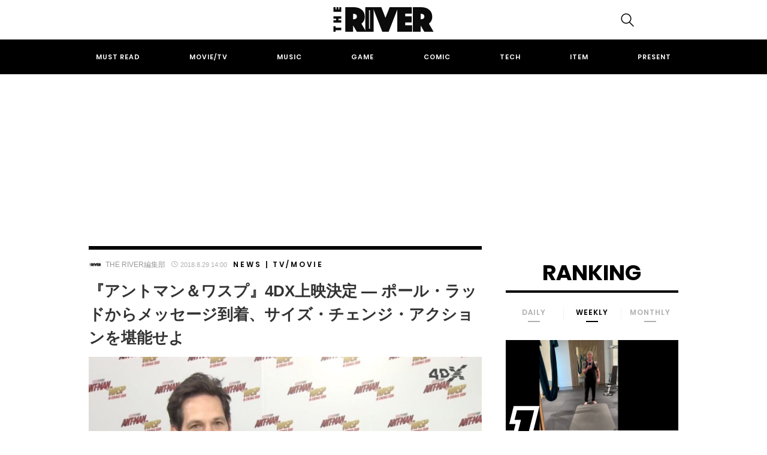

--- FILE ---
content_type: text/html; charset=UTF-8
request_url: https://theriver.jp/aw-4dx-2/
body_size: 23554
content:

<!DOCTYPE html>
<html dir="ltr" lang="ja" prefix="og: https://ogp.me/ns#">
<head>
	<!-- Google Optimizer -->
<script src="https://www.googleoptimize.com/optimize.js?id=OPT-K39C7WC"></script>
<!-- Google Optimizer ここまで-->
	<meta charset="UTF-8">
	<meta name="viewport" content="width=device-width, initial-scale=1, shrink-to-fit=no">

		<meta name="news_keywords" content="アントマン＆ワスプ,マーベル">
	
	<!-- Google Tag Manager -->
<script>(function(w,d,s,l,i){w[l]=w[l]||[];w[l].push({'gtm.start':
new Date().getTime(),event:'gtm.js'});var f=d.getElementsByTagName(s)[0],
j=d.createElement(s),dl=l!='dataLayer'?'&l='+l:'';j.async=true;j.src=
'https://www.googletagmanager.com/gtm.js?id='+i+dl;f.parentNode.insertBefore(j,f);
})(window,document,'script','dataLayer','GTM-KBCGM83');</script>
<!-- End Google Tag Manager -->
<!-- Google自動広告ここから-->
<script data-ad-client="ca-pub-8502933886552364" async src="https://pagead2.googlesyndication.com/pagead/js/adsbygoogle.js"></script>
<!-- Google自動広告ここまで-->

	<script data-cfasync="false" data-no-defer="1" data-no-minify="1" data-no-optimize="1">var ewww_webp_supported=!1;function check_webp_feature(A,e){var w;e=void 0!==e?e:function(){},ewww_webp_supported?e(ewww_webp_supported):((w=new Image).onload=function(){ewww_webp_supported=0<w.width&&0<w.height,e&&e(ewww_webp_supported)},w.onerror=function(){e&&e(!1)},w.src="data:image/webp;base64,"+{alpha:"UklGRkoAAABXRUJQVlA4WAoAAAAQAAAAAAAAAAAAQUxQSAwAAAARBxAR/Q9ERP8DAABWUDggGAAAABQBAJ0BKgEAAQAAAP4AAA3AAP7mtQAAAA=="}[A])}check_webp_feature("alpha");</script><script data-cfasync="false" data-no-defer="1" data-no-minify="1" data-no-optimize="1">var Arrive=function(c,w){"use strict";if(c.MutationObserver&&"undefined"!=typeof HTMLElement){var r,a=0,u=(r=HTMLElement.prototype.matches||HTMLElement.prototype.webkitMatchesSelector||HTMLElement.prototype.mozMatchesSelector||HTMLElement.prototype.msMatchesSelector,{matchesSelector:function(e,t){return e instanceof HTMLElement&&r.call(e,t)},addMethod:function(e,t,r){var a=e[t];e[t]=function(){return r.length==arguments.length?r.apply(this,arguments):"function"==typeof a?a.apply(this,arguments):void 0}},callCallbacks:function(e,t){t&&t.options.onceOnly&&1==t.firedElems.length&&(e=[e[0]]);for(var r,a=0;r=e[a];a++)r&&r.callback&&r.callback.call(r.elem,r.elem);t&&t.options.onceOnly&&1==t.firedElems.length&&t.me.unbindEventWithSelectorAndCallback.call(t.target,t.selector,t.callback)},checkChildNodesRecursively:function(e,t,r,a){for(var i,n=0;i=e[n];n++)r(i,t,a)&&a.push({callback:t.callback,elem:i}),0<i.childNodes.length&&u.checkChildNodesRecursively(i.childNodes,t,r,a)},mergeArrays:function(e,t){var r,a={};for(r in e)e.hasOwnProperty(r)&&(a[r]=e[r]);for(r in t)t.hasOwnProperty(r)&&(a[r]=t[r]);return a},toElementsArray:function(e){return e=void 0!==e&&("number"!=typeof e.length||e===c)?[e]:e}}),e=(l.prototype.addEvent=function(e,t,r,a){a={target:e,selector:t,options:r,callback:a,firedElems:[]};return this._beforeAdding&&this._beforeAdding(a),this._eventsBucket.push(a),a},l.prototype.removeEvent=function(e){for(var t,r=this._eventsBucket.length-1;t=this._eventsBucket[r];r--)e(t)&&(this._beforeRemoving&&this._beforeRemoving(t),(t=this._eventsBucket.splice(r,1))&&t.length&&(t[0].callback=null))},l.prototype.beforeAdding=function(e){this._beforeAdding=e},l.prototype.beforeRemoving=function(e){this._beforeRemoving=e},l),t=function(i,n){var o=new e,l=this,s={fireOnAttributesModification:!1};return o.beforeAdding(function(t){var e=t.target;e!==c.document&&e!==c||(e=document.getElementsByTagName("html")[0]);var r=new MutationObserver(function(e){n.call(this,e,t)}),a=i(t.options);r.observe(e,a),t.observer=r,t.me=l}),o.beforeRemoving(function(e){e.observer.disconnect()}),this.bindEvent=function(e,t,r){t=u.mergeArrays(s,t);for(var a=u.toElementsArray(this),i=0;i<a.length;i++)o.addEvent(a[i],e,t,r)},this.unbindEvent=function(){var r=u.toElementsArray(this);o.removeEvent(function(e){for(var t=0;t<r.length;t++)if(this===w||e.target===r[t])return!0;return!1})},this.unbindEventWithSelectorOrCallback=function(r){var a=u.toElementsArray(this),i=r,e="function"==typeof r?function(e){for(var t=0;t<a.length;t++)if((this===w||e.target===a[t])&&e.callback===i)return!0;return!1}:function(e){for(var t=0;t<a.length;t++)if((this===w||e.target===a[t])&&e.selector===r)return!0;return!1};o.removeEvent(e)},this.unbindEventWithSelectorAndCallback=function(r,a){var i=u.toElementsArray(this);o.removeEvent(function(e){for(var t=0;t<i.length;t++)if((this===w||e.target===i[t])&&e.selector===r&&e.callback===a)return!0;return!1})},this},i=new function(){var s={fireOnAttributesModification:!1,onceOnly:!1,existing:!1};function n(e,t,r){return!(!u.matchesSelector(e,t.selector)||(e._id===w&&(e._id=a++),-1!=t.firedElems.indexOf(e._id)))&&(t.firedElems.push(e._id),!0)}var c=(i=new t(function(e){var t={attributes:!1,childList:!0,subtree:!0};return e.fireOnAttributesModification&&(t.attributes=!0),t},function(e,i){e.forEach(function(e){var t=e.addedNodes,r=e.target,a=[];null!==t&&0<t.length?u.checkChildNodesRecursively(t,i,n,a):"attributes"===e.type&&n(r,i)&&a.push({callback:i.callback,elem:r}),u.callCallbacks(a,i)})})).bindEvent;return i.bindEvent=function(e,t,r){t=void 0===r?(r=t,s):u.mergeArrays(s,t);var a=u.toElementsArray(this);if(t.existing){for(var i=[],n=0;n<a.length;n++)for(var o=a[n].querySelectorAll(e),l=0;l<o.length;l++)i.push({callback:r,elem:o[l]});if(t.onceOnly&&i.length)return r.call(i[0].elem,i[0].elem);setTimeout(u.callCallbacks,1,i)}c.call(this,e,t,r)},i},o=new function(){var a={};function i(e,t){return u.matchesSelector(e,t.selector)}var n=(o=new t(function(){return{childList:!0,subtree:!0}},function(e,r){e.forEach(function(e){var t=e.removedNodes,e=[];null!==t&&0<t.length&&u.checkChildNodesRecursively(t,r,i,e),u.callCallbacks(e,r)})})).bindEvent;return o.bindEvent=function(e,t,r){t=void 0===r?(r=t,a):u.mergeArrays(a,t),n.call(this,e,t,r)},o};d(HTMLElement.prototype),d(NodeList.prototype),d(HTMLCollection.prototype),d(HTMLDocument.prototype),d(Window.prototype);var n={};return s(i,n,"unbindAllArrive"),s(o,n,"unbindAllLeave"),n}function l(){this._eventsBucket=[],this._beforeAdding=null,this._beforeRemoving=null}function s(e,t,r){u.addMethod(t,r,e.unbindEvent),u.addMethod(t,r,e.unbindEventWithSelectorOrCallback),u.addMethod(t,r,e.unbindEventWithSelectorAndCallback)}function d(e){e.arrive=i.bindEvent,s(i,e,"unbindArrive"),e.leave=o.bindEvent,s(o,e,"unbindLeave")}}(window,void 0),ewww_webp_supported=!1;function check_webp_feature(e,t){var r;ewww_webp_supported?t(ewww_webp_supported):((r=new Image).onload=function(){ewww_webp_supported=0<r.width&&0<r.height,t(ewww_webp_supported)},r.onerror=function(){t(!1)},r.src="data:image/webp;base64,"+{alpha:"UklGRkoAAABXRUJQVlA4WAoAAAAQAAAAAAAAAAAAQUxQSAwAAAARBxAR/Q9ERP8DAABWUDggGAAAABQBAJ0BKgEAAQAAAP4AAA3AAP7mtQAAAA==",animation:"UklGRlIAAABXRUJQVlA4WAoAAAASAAAAAAAAAAAAQU5JTQYAAAD/////AABBTk1GJgAAAAAAAAAAAAAAAAAAAGQAAABWUDhMDQAAAC8AAAAQBxAREYiI/gcA"}[e])}function ewwwLoadImages(e){if(e){for(var t=document.querySelectorAll(".batch-image img, .image-wrapper a, .ngg-pro-masonry-item a, .ngg-galleria-offscreen-seo-wrapper a"),r=0,a=t.length;r<a;r++)ewwwAttr(t[r],"data-src",t[r].getAttribute("data-webp")),ewwwAttr(t[r],"data-thumbnail",t[r].getAttribute("data-webp-thumbnail"));for(var i=document.querySelectorAll(".rev_slider ul li"),r=0,a=i.length;r<a;r++){ewwwAttr(i[r],"data-thumb",i[r].getAttribute("data-webp-thumb"));for(var n=1;n<11;)ewwwAttr(i[r],"data-param"+n,i[r].getAttribute("data-webp-param"+n)),n++}for(r=0,a=(i=document.querySelectorAll(".rev_slider img")).length;r<a;r++)ewwwAttr(i[r],"data-lazyload",i[r].getAttribute("data-webp-lazyload"));for(var o=document.querySelectorAll("div.woocommerce-product-gallery__image"),r=0,a=o.length;r<a;r++)ewwwAttr(o[r],"data-thumb",o[r].getAttribute("data-webp-thumb"))}for(var l=document.querySelectorAll("video"),r=0,a=l.length;r<a;r++)ewwwAttr(l[r],"poster",e?l[r].getAttribute("data-poster-webp"):l[r].getAttribute("data-poster-image"));for(var s,c=document.querySelectorAll("img.ewww_webp_lazy_load"),r=0,a=c.length;r<a;r++)e&&(ewwwAttr(c[r],"data-lazy-srcset",c[r].getAttribute("data-lazy-srcset-webp")),ewwwAttr(c[r],"data-srcset",c[r].getAttribute("data-srcset-webp")),ewwwAttr(c[r],"data-lazy-src",c[r].getAttribute("data-lazy-src-webp")),ewwwAttr(c[r],"data-src",c[r].getAttribute("data-src-webp")),ewwwAttr(c[r],"data-orig-file",c[r].getAttribute("data-webp-orig-file")),ewwwAttr(c[r],"data-medium-file",c[r].getAttribute("data-webp-medium-file")),ewwwAttr(c[r],"data-large-file",c[r].getAttribute("data-webp-large-file")),null!=(s=c[r].getAttribute("srcset"))&&!1!==s&&s.includes("R0lGOD")&&ewwwAttr(c[r],"src",c[r].getAttribute("data-lazy-src-webp"))),c[r].className=c[r].className.replace(/\bewww_webp_lazy_load\b/,"");for(var w=document.querySelectorAll(".ewww_webp"),r=0,a=w.length;r<a;r++)e?(ewwwAttr(w[r],"srcset",w[r].getAttribute("data-srcset-webp")),ewwwAttr(w[r],"src",w[r].getAttribute("data-src-webp")),ewwwAttr(w[r],"data-orig-file",w[r].getAttribute("data-webp-orig-file")),ewwwAttr(w[r],"data-medium-file",w[r].getAttribute("data-webp-medium-file")),ewwwAttr(w[r],"data-large-file",w[r].getAttribute("data-webp-large-file")),ewwwAttr(w[r],"data-large_image",w[r].getAttribute("data-webp-large_image")),ewwwAttr(w[r],"data-src",w[r].getAttribute("data-webp-src"))):(ewwwAttr(w[r],"srcset",w[r].getAttribute("data-srcset-img")),ewwwAttr(w[r],"src",w[r].getAttribute("data-src-img"))),w[r].className=w[r].className.replace(/\bewww_webp\b/,"ewww_webp_loaded");window.jQuery&&jQuery.fn.isotope&&jQuery.fn.imagesLoaded&&(jQuery(".fusion-posts-container-infinite").imagesLoaded(function(){jQuery(".fusion-posts-container-infinite").hasClass("isotope")&&jQuery(".fusion-posts-container-infinite").isotope()}),jQuery(".fusion-portfolio:not(.fusion-recent-works) .fusion-portfolio-wrapper").imagesLoaded(function(){jQuery(".fusion-portfolio:not(.fusion-recent-works) .fusion-portfolio-wrapper").isotope()}))}function ewwwWebPInit(e){ewwwLoadImages(e),ewwwNggLoadGalleries(e),document.arrive(".ewww_webp",function(){ewwwLoadImages(e)}),document.arrive(".ewww_webp_lazy_load",function(){ewwwLoadImages(e)}),document.arrive("videos",function(){ewwwLoadImages(e)}),"loading"==document.readyState?document.addEventListener("DOMContentLoaded",ewwwJSONParserInit):("undefined"!=typeof galleries&&ewwwNggParseGalleries(e),ewwwWooParseVariations(e))}function ewwwAttr(e,t,r){null!=r&&!1!==r&&e.setAttribute(t,r)}function ewwwJSONParserInit(){"undefined"!=typeof galleries&&check_webp_feature("alpha",ewwwNggParseGalleries),check_webp_feature("alpha",ewwwWooParseVariations)}function ewwwWooParseVariations(e){if(e)for(var t=document.querySelectorAll("form.variations_form"),r=0,a=t.length;r<a;r++){var i=t[r].getAttribute("data-product_variations"),n=!1;try{for(var o in i=JSON.parse(i))void 0!==i[o]&&void 0!==i[o].image&&(void 0!==i[o].image.src_webp&&(i[o].image.src=i[o].image.src_webp,n=!0),void 0!==i[o].image.srcset_webp&&(i[o].image.srcset=i[o].image.srcset_webp,n=!0),void 0!==i[o].image.full_src_webp&&(i[o].image.full_src=i[o].image.full_src_webp,n=!0),void 0!==i[o].image.gallery_thumbnail_src_webp&&(i[o].image.gallery_thumbnail_src=i[o].image.gallery_thumbnail_src_webp,n=!0),void 0!==i[o].image.thumb_src_webp&&(i[o].image.thumb_src=i[o].image.thumb_src_webp,n=!0));n&&ewwwAttr(t[r],"data-product_variations",JSON.stringify(i))}catch(e){}}}function ewwwNggParseGalleries(e){if(e)for(var t in galleries){var r=galleries[t];galleries[t].images_list=ewwwNggParseImageList(r.images_list)}}function ewwwNggLoadGalleries(e){e&&document.addEventListener("ngg.galleria.themeadded",function(e,t){window.ngg_galleria._create_backup=window.ngg_galleria.create,window.ngg_galleria.create=function(e,t){var r=$(e).data("id");return galleries["gallery_"+r].images_list=ewwwNggParseImageList(galleries["gallery_"+r].images_list),window.ngg_galleria._create_backup(e,t)}})}function ewwwNggParseImageList(e){for(var t in e){var r=e[t];if(void 0!==r["image-webp"]&&(e[t].image=r["image-webp"],delete e[t]["image-webp"]),void 0!==r["thumb-webp"]&&(e[t].thumb=r["thumb-webp"],delete e[t]["thumb-webp"]),void 0!==r.full_image_webp&&(e[t].full_image=r.full_image_webp,delete e[t].full_image_webp),void 0!==r.srcsets)for(var a in r.srcsets)nggSrcset=r.srcsets[a],void 0!==r.srcsets[a+"-webp"]&&(e[t].srcsets[a]=r.srcsets[a+"-webp"],delete e[t].srcsets[a+"-webp"]);if(void 0!==r.full_srcsets)for(var i in r.full_srcsets)nggFSrcset=r.full_srcsets[i],void 0!==r.full_srcsets[i+"-webp"]&&(e[t].full_srcsets[i]=r.full_srcsets[i+"-webp"],delete e[t].full_srcsets[i+"-webp"])}return e}check_webp_feature("alpha",ewwwWebPInit);</script><title>マーベル映画『アントマン＆ワスプ』ポール・ラッドの4DX特別映像到着 ― サイズ・チェンジ・アクションを堪能せよ | THE RIVER</title>

		<!-- All in One SEO 4.4.8 - aioseo.com -->
		<meta name="robots" content="max-image-preview:large" />
		<meta name="keywords" content="アントマン＆ワスプ,マーベル,news,tv/movie" />
		<link rel="canonical" href="https://theriver.jp/aw-4dx-2/" />
		<meta name="generator" content="All in One SEO (AIOSEO) 4.4.8" />
		<meta property="og:locale" content="ja_JP" />
		<meta property="og:site_name" content="THE RIVER" />
		<meta property="og:type" content="article" />
		<meta property="og:title" content="マーベル映画『アントマン＆ワスプ』ポール・ラッドの4DX特別映像到着 ― サイズ・チェンジ・アクションを堪能せよ | THE RIVER" />
		<meta property="og:url" content="https://theriver.jp/aw-4dx-2/" />
		<meta property="fb:app_id" content="1745707472327392" />
		<meta property="fb:admins" content="998091333566014" />
		<meta property="og:image" content="https://theriver.jp/wp-content/uploads/2018/08/4f8a1b713037e01f307ff5eda01897f3-1.jpg" />
		<meta property="og:image:secure_url" content="https://theriver.jp/wp-content/uploads/2018/08/4f8a1b713037e01f307ff5eda01897f3-1.jpg" />
		<meta property="og:image:width" content="1200" />
		<meta property="og:image:height" content="676" />
		<meta property="article:tag" content="アントマン＆ワスプ" />
		<meta property="article:tag" content="マーベル" />
		<meta property="article:tag" content="news" />
		<meta property="article:tag" content="tv/movie" />
		<meta property="article:published_time" content="2018-08-29T05:00:24+00:00" />
		<meta property="article:modified_time" content="2018-08-29T05:00:24+00:00" />
		<meta property="article:publisher" content="https://www.facebook.com/theriver.jp/" />
		<meta property="article:author" content="https://www.facebook.com/theriver.jp/" />
		<meta name="twitter:card" content="summary_large_image" />
		<meta name="twitter:site" content="@the_river_jp" />
		<meta name="twitter:title" content="マーベル映画『アントマン＆ワスプ』ポール・ラッドの4DX特別映像到着 ― サイズ・チェンジ・アクションを堪能せよ | THE RIVER" />
		<meta name="twitter:creator" content="@the_river_jp" />
		<meta name="twitter:image" content="https://theriver.jp/wp-content/uploads/2018/08/4f8a1b713037e01f307ff5eda01897f3-1.jpg" />
		<script type="application/ld+json" class="aioseo-schema">
			{"@context":"https:\/\/schema.org","@graph":[{"@type":"Article","@id":"https:\/\/theriver.jp\/aw-4dx-2\/#article","name":"\u30de\u30fc\u30d9\u30eb\u6620\u753b\u300e\u30a2\u30f3\u30c8\u30de\u30f3\uff06\u30ef\u30b9\u30d7\u300f\u30dd\u30fc\u30eb\u30fb\u30e9\u30c3\u30c9\u306e4DX\u7279\u5225\u6620\u50cf\u5230\u7740 \u2015 \u30b5\u30a4\u30ba\u30fb\u30c1\u30a7\u30f3\u30b8\u30fb\u30a2\u30af\u30b7\u30e7\u30f3\u3092\u582a\u80fd\u305b\u3088 | THE RIVER","headline":"\u300e\u30a2\u30f3\u30c8\u30de\u30f3\uff06\u30ef\u30b9\u30d7\u300f4DX\u4e0a\u6620\u6c7a\u5b9a \u2015 \u30dd\u30fc\u30eb\u30fb\u30e9\u30c3\u30c9\u304b\u3089\u30e1\u30c3\u30bb\u30fc\u30b8\u5230\u7740\u3001\u30b5\u30a4\u30ba\u30fb\u30c1\u30a7\u30f3\u30b8\u30fb\u30a2\u30af\u30b7\u30e7\u30f3\u3092\u582a\u80fd\u305b\u3088","author":{"@id":"https:\/\/theriver.jp\/author\/orivercinema\/#author"},"publisher":{"@id":"https:\/\/theriver.jp\/#organization"},"image":{"@type":"ImageObject","url":"https:\/\/theriver.jp\/wp-content\/uploads\/2018\/08\/4f8a1b713037e01f307ff5eda01897f3-1.jpg","width":1200,"height":676,"caption":"(C)Marvel Studios 2018"},"datePublished":"2018-08-29T05:00:24+09:00","dateModified":"2018-08-29T05:00:24+09:00","inLanguage":"ja","mainEntityOfPage":{"@id":"https:\/\/theriver.jp\/aw-4dx-2\/#webpage"},"isPartOf":{"@id":"https:\/\/theriver.jp\/aw-4dx-2\/#webpage"},"articleSection":"News, Tv\/Movie, \u30a2\u30f3\u30c8\u30de\u30f3\uff06\u30ef\u30b9\u30d7, \u30de\u30fc\u30d9\u30eb"},{"@type":"BreadcrumbList","@id":"https:\/\/theriver.jp\/aw-4dx-2\/#breadcrumblist","itemListElement":[{"@type":"ListItem","@id":"https:\/\/theriver.jp\/#listItem","position":1,"name":"\u5bb6","item":"https:\/\/theriver.jp\/","nextItem":"https:\/\/theriver.jp\/aw-4dx-2\/#listItem"},{"@type":"ListItem","@id":"https:\/\/theriver.jp\/aw-4dx-2\/#listItem","position":2,"name":"\u300e\u30a2\u30f3\u30c8\u30de\u30f3\uff06\u30ef\u30b9\u30d7\u300f4DX\u4e0a\u6620\u6c7a\u5b9a \u2015 \u30dd\u30fc\u30eb\u30fb\u30e9\u30c3\u30c9\u304b\u3089\u30e1\u30c3\u30bb\u30fc\u30b8\u5230\u7740\u3001\u30b5\u30a4\u30ba\u30fb\u30c1\u30a7\u30f3\u30b8\u30fb\u30a2\u30af\u30b7\u30e7\u30f3\u3092\u582a\u80fd\u305b\u3088","previousItem":"https:\/\/theriver.jp\/#listItem"}]},{"@type":"Organization","@id":"https:\/\/theriver.jp\/#organization","name":"THE RIVER","url":"https:\/\/theriver.jp\/","logo":{"@type":"ImageObject","url":"https:\/\/theriver.jp\/wp-content\/uploads\/2023\/10\/the-river-logo-800.png","@id":"https:\/\/theriver.jp\/aw-4dx-2\/#organizationLogo","width":800,"height":196},"image":{"@id":"https:\/\/theriver.jp\/#organizationLogo"},"sameAs":["https:\/\/www.facebook.com\/theriver.jp\/","https:\/\/twitter.com\/the_river_jp","https:\/\/www.instagram.com\/theriver.jp\/","https:\/\/www.tiktok.com\/@theriverjp?_t=8gxw3NQQgRW&_r=1"],"contactPoint":{"@type":"ContactPoint","telephone":"+81363833708","contactType":"\u7de8\u96c6\u90e8"}},{"@type":"Person","@id":"https:\/\/theriver.jp\/author\/orivercinema\/#author","url":"https:\/\/theriver.jp\/author\/orivercinema\/","name":"THE RIVER\u7de8\u96c6\u90e8","image":{"@type":"ImageObject","@id":"https:\/\/theriver.jp\/aw-4dx-2\/#authorImage","url":"https:\/\/theriver.jp\/wp-content\/uploads\/2017\/09\/c98f3bb4707ebe3afabddf42247f636c-96x96.png","width":96,"height":96,"caption":"THE RIVER\u7de8\u96c6\u90e8"},"sameAs":["https:\/\/www.facebook.com\/theriver.jp\/","https:\/\/twitter.com\/the_river_jp"]},{"@type":"WebPage","@id":"https:\/\/theriver.jp\/aw-4dx-2\/#webpage","url":"https:\/\/theriver.jp\/aw-4dx-2\/","name":"\u30de\u30fc\u30d9\u30eb\u6620\u753b\u300e\u30a2\u30f3\u30c8\u30de\u30f3\uff06\u30ef\u30b9\u30d7\u300f\u30dd\u30fc\u30eb\u30fb\u30e9\u30c3\u30c9\u306e4DX\u7279\u5225\u6620\u50cf\u5230\u7740 \u2015 \u30b5\u30a4\u30ba\u30fb\u30c1\u30a7\u30f3\u30b8\u30fb\u30a2\u30af\u30b7\u30e7\u30f3\u3092\u582a\u80fd\u305b\u3088 | THE RIVER","inLanguage":"ja","isPartOf":{"@id":"https:\/\/theriver.jp\/#website"},"breadcrumb":{"@id":"https:\/\/theriver.jp\/aw-4dx-2\/#breadcrumblist"},"author":{"@id":"https:\/\/theriver.jp\/author\/orivercinema\/#author"},"creator":{"@id":"https:\/\/theriver.jp\/author\/orivercinema\/#author"},"image":{"@type":"ImageObject","url":"https:\/\/theriver.jp\/wp-content\/uploads\/2018\/08\/4f8a1b713037e01f307ff5eda01897f3-1.jpg","@id":"https:\/\/theriver.jp\/aw-4dx-2\/#mainImage","width":1200,"height":676,"caption":"(C)Marvel Studios 2018"},"primaryImageOfPage":{"@id":"https:\/\/theriver.jp\/aw-4dx-2\/#mainImage"},"datePublished":"2018-08-29T05:00:24+09:00","dateModified":"2018-08-29T05:00:24+09:00"},{"@type":"WebSite","@id":"https:\/\/theriver.jp\/#website","url":"https:\/\/theriver.jp\/","name":"THE RIVER","description":"\u30dd\u30c3\u30d7\u30ab\u30eb\u30c1\u30e3\u30fc\u3067\u4e16\u754c\u3092\u5909\u3048\u308b\u3002","inLanguage":"ja","publisher":{"@id":"https:\/\/theriver.jp\/#organization"}}]}
		</script>
		<!-- All in One SEO -->

<link rel="alternate" type="application/rss+xml" title="THE RIVER &raquo; フィード" href="https://theriver.jp/feed/" />
<link rel='stylesheet' id='wp-block-library-css' href='/wp-includes/css/dist/block-library/style.min.css' type='text/css' media='all' />
<style id='classic-theme-styles-inline-css' type='text/css'>
/*! This file is auto-generated */
.wp-block-button__link{color:#fff;background-color:#32373c;border-radius:9999px;box-shadow:none;text-decoration:none;padding:calc(.667em + 2px) calc(1.333em + 2px);font-size:1.125em}.wp-block-file__button{background:#32373c;color:#fff;text-decoration:none}
</style>
<style id='global-styles-inline-css' type='text/css'>
body{--wp--preset--color--black: #000000;--wp--preset--color--cyan-bluish-gray: #abb8c3;--wp--preset--color--white: #ffffff;--wp--preset--color--pale-pink: #f78da7;--wp--preset--color--vivid-red: #cf2e2e;--wp--preset--color--luminous-vivid-orange: #ff6900;--wp--preset--color--luminous-vivid-amber: #fcb900;--wp--preset--color--light-green-cyan: #7bdcb5;--wp--preset--color--vivid-green-cyan: #00d084;--wp--preset--color--pale-cyan-blue: #8ed1fc;--wp--preset--color--vivid-cyan-blue: #0693e3;--wp--preset--color--vivid-purple: #9b51e0;--wp--preset--gradient--vivid-cyan-blue-to-vivid-purple: linear-gradient(135deg,rgba(6,147,227,1) 0%,rgb(155,81,224) 100%);--wp--preset--gradient--light-green-cyan-to-vivid-green-cyan: linear-gradient(135deg,rgb(122,220,180) 0%,rgb(0,208,130) 100%);--wp--preset--gradient--luminous-vivid-amber-to-luminous-vivid-orange: linear-gradient(135deg,rgba(252,185,0,1) 0%,rgba(255,105,0,1) 100%);--wp--preset--gradient--luminous-vivid-orange-to-vivid-red: linear-gradient(135deg,rgba(255,105,0,1) 0%,rgb(207,46,46) 100%);--wp--preset--gradient--very-light-gray-to-cyan-bluish-gray: linear-gradient(135deg,rgb(238,238,238) 0%,rgb(169,184,195) 100%);--wp--preset--gradient--cool-to-warm-spectrum: linear-gradient(135deg,rgb(74,234,220) 0%,rgb(151,120,209) 20%,rgb(207,42,186) 40%,rgb(238,44,130) 60%,rgb(251,105,98) 80%,rgb(254,248,76) 100%);--wp--preset--gradient--blush-light-purple: linear-gradient(135deg,rgb(255,206,236) 0%,rgb(152,150,240) 100%);--wp--preset--gradient--blush-bordeaux: linear-gradient(135deg,rgb(254,205,165) 0%,rgb(254,45,45) 50%,rgb(107,0,62) 100%);--wp--preset--gradient--luminous-dusk: linear-gradient(135deg,rgb(255,203,112) 0%,rgb(199,81,192) 50%,rgb(65,88,208) 100%);--wp--preset--gradient--pale-ocean: linear-gradient(135deg,rgb(255,245,203) 0%,rgb(182,227,212) 50%,rgb(51,167,181) 100%);--wp--preset--gradient--electric-grass: linear-gradient(135deg,rgb(202,248,128) 0%,rgb(113,206,126) 100%);--wp--preset--gradient--midnight: linear-gradient(135deg,rgb(2,3,129) 0%,rgb(40,116,252) 100%);--wp--preset--font-size--small: 13px;--wp--preset--font-size--medium: 20px;--wp--preset--font-size--large: 36px;--wp--preset--font-size--x-large: 42px;--wp--preset--spacing--20: 0.44rem;--wp--preset--spacing--30: 0.67rem;--wp--preset--spacing--40: 1rem;--wp--preset--spacing--50: 1.5rem;--wp--preset--spacing--60: 2.25rem;--wp--preset--spacing--70: 3.38rem;--wp--preset--spacing--80: 5.06rem;--wp--preset--shadow--natural: 6px 6px 9px rgba(0, 0, 0, 0.2);--wp--preset--shadow--deep: 12px 12px 50px rgba(0, 0, 0, 0.4);--wp--preset--shadow--sharp: 6px 6px 0px rgba(0, 0, 0, 0.2);--wp--preset--shadow--outlined: 6px 6px 0px -3px rgba(255, 255, 255, 1), 6px 6px rgba(0, 0, 0, 1);--wp--preset--shadow--crisp: 6px 6px 0px rgba(0, 0, 0, 1);}:where(.is-layout-flex){gap: 0.5em;}:where(.is-layout-grid){gap: 0.5em;}body .is-layout-flow > .alignleft{float: left;margin-inline-start: 0;margin-inline-end: 2em;}body .is-layout-flow > .alignright{float: right;margin-inline-start: 2em;margin-inline-end: 0;}body .is-layout-flow > .aligncenter{margin-left: auto !important;margin-right: auto !important;}body .is-layout-constrained > .alignleft{float: left;margin-inline-start: 0;margin-inline-end: 2em;}body .is-layout-constrained > .alignright{float: right;margin-inline-start: 2em;margin-inline-end: 0;}body .is-layout-constrained > .aligncenter{margin-left: auto !important;margin-right: auto !important;}body .is-layout-constrained > :where(:not(.alignleft):not(.alignright):not(.alignfull)){max-width: var(--wp--style--global--content-size);margin-left: auto !important;margin-right: auto !important;}body .is-layout-constrained > .alignwide{max-width: var(--wp--style--global--wide-size);}body .is-layout-flex{display: flex;}body .is-layout-flex{flex-wrap: wrap;align-items: center;}body .is-layout-flex > *{margin: 0;}body .is-layout-grid{display: grid;}body .is-layout-grid > *{margin: 0;}:where(.wp-block-columns.is-layout-flex){gap: 2em;}:where(.wp-block-columns.is-layout-grid){gap: 2em;}:where(.wp-block-post-template.is-layout-flex){gap: 1.25em;}:where(.wp-block-post-template.is-layout-grid){gap: 1.25em;}.has-black-color{color: var(--wp--preset--color--black) !important;}.has-cyan-bluish-gray-color{color: var(--wp--preset--color--cyan-bluish-gray) !important;}.has-white-color{color: var(--wp--preset--color--white) !important;}.has-pale-pink-color{color: var(--wp--preset--color--pale-pink) !important;}.has-vivid-red-color{color: var(--wp--preset--color--vivid-red) !important;}.has-luminous-vivid-orange-color{color: var(--wp--preset--color--luminous-vivid-orange) !important;}.has-luminous-vivid-amber-color{color: var(--wp--preset--color--luminous-vivid-amber) !important;}.has-light-green-cyan-color{color: var(--wp--preset--color--light-green-cyan) !important;}.has-vivid-green-cyan-color{color: var(--wp--preset--color--vivid-green-cyan) !important;}.has-pale-cyan-blue-color{color: var(--wp--preset--color--pale-cyan-blue) !important;}.has-vivid-cyan-blue-color{color: var(--wp--preset--color--vivid-cyan-blue) !important;}.has-vivid-purple-color{color: var(--wp--preset--color--vivid-purple) !important;}.has-black-background-color{background-color: var(--wp--preset--color--black) !important;}.has-cyan-bluish-gray-background-color{background-color: var(--wp--preset--color--cyan-bluish-gray) !important;}.has-white-background-color{background-color: var(--wp--preset--color--white) !important;}.has-pale-pink-background-color{background-color: var(--wp--preset--color--pale-pink) !important;}.has-vivid-red-background-color{background-color: var(--wp--preset--color--vivid-red) !important;}.has-luminous-vivid-orange-background-color{background-color: var(--wp--preset--color--luminous-vivid-orange) !important;}.has-luminous-vivid-amber-background-color{background-color: var(--wp--preset--color--luminous-vivid-amber) !important;}.has-light-green-cyan-background-color{background-color: var(--wp--preset--color--light-green-cyan) !important;}.has-vivid-green-cyan-background-color{background-color: var(--wp--preset--color--vivid-green-cyan) !important;}.has-pale-cyan-blue-background-color{background-color: var(--wp--preset--color--pale-cyan-blue) !important;}.has-vivid-cyan-blue-background-color{background-color: var(--wp--preset--color--vivid-cyan-blue) !important;}.has-vivid-purple-background-color{background-color: var(--wp--preset--color--vivid-purple) !important;}.has-black-border-color{border-color: var(--wp--preset--color--black) !important;}.has-cyan-bluish-gray-border-color{border-color: var(--wp--preset--color--cyan-bluish-gray) !important;}.has-white-border-color{border-color: var(--wp--preset--color--white) !important;}.has-pale-pink-border-color{border-color: var(--wp--preset--color--pale-pink) !important;}.has-vivid-red-border-color{border-color: var(--wp--preset--color--vivid-red) !important;}.has-luminous-vivid-orange-border-color{border-color: var(--wp--preset--color--luminous-vivid-orange) !important;}.has-luminous-vivid-amber-border-color{border-color: var(--wp--preset--color--luminous-vivid-amber) !important;}.has-light-green-cyan-border-color{border-color: var(--wp--preset--color--light-green-cyan) !important;}.has-vivid-green-cyan-border-color{border-color: var(--wp--preset--color--vivid-green-cyan) !important;}.has-pale-cyan-blue-border-color{border-color: var(--wp--preset--color--pale-cyan-blue) !important;}.has-vivid-cyan-blue-border-color{border-color: var(--wp--preset--color--vivid-cyan-blue) !important;}.has-vivid-purple-border-color{border-color: var(--wp--preset--color--vivid-purple) !important;}.has-vivid-cyan-blue-to-vivid-purple-gradient-background{background: var(--wp--preset--gradient--vivid-cyan-blue-to-vivid-purple) !important;}.has-light-green-cyan-to-vivid-green-cyan-gradient-background{background: var(--wp--preset--gradient--light-green-cyan-to-vivid-green-cyan) !important;}.has-luminous-vivid-amber-to-luminous-vivid-orange-gradient-background{background: var(--wp--preset--gradient--luminous-vivid-amber-to-luminous-vivid-orange) !important;}.has-luminous-vivid-orange-to-vivid-red-gradient-background{background: var(--wp--preset--gradient--luminous-vivid-orange-to-vivid-red) !important;}.has-very-light-gray-to-cyan-bluish-gray-gradient-background{background: var(--wp--preset--gradient--very-light-gray-to-cyan-bluish-gray) !important;}.has-cool-to-warm-spectrum-gradient-background{background: var(--wp--preset--gradient--cool-to-warm-spectrum) !important;}.has-blush-light-purple-gradient-background{background: var(--wp--preset--gradient--blush-light-purple) !important;}.has-blush-bordeaux-gradient-background{background: var(--wp--preset--gradient--blush-bordeaux) !important;}.has-luminous-dusk-gradient-background{background: var(--wp--preset--gradient--luminous-dusk) !important;}.has-pale-ocean-gradient-background{background: var(--wp--preset--gradient--pale-ocean) !important;}.has-electric-grass-gradient-background{background: var(--wp--preset--gradient--electric-grass) !important;}.has-midnight-gradient-background{background: var(--wp--preset--gradient--midnight) !important;}.has-small-font-size{font-size: var(--wp--preset--font-size--small) !important;}.has-medium-font-size{font-size: var(--wp--preset--font-size--medium) !important;}.has-large-font-size{font-size: var(--wp--preset--font-size--large) !important;}.has-x-large-font-size{font-size: var(--wp--preset--font-size--x-large) !important;}
.wp-block-navigation a:where(:not(.wp-element-button)){color: inherit;}
:where(.wp-block-post-template.is-layout-flex){gap: 1.25em;}:where(.wp-block-post-template.is-layout-grid){gap: 1.25em;}
:where(.wp-block-columns.is-layout-flex){gap: 2em;}:where(.wp-block-columns.is-layout-grid){gap: 2em;}
.wp-block-pullquote{font-size: 1.5em;line-height: 1.6;}
</style>
<link rel='stylesheet' id='contact-form-7-css' href='/wp-content/plugins/contact-form-7/includes/css/styles.css?ver=5.9.5' type='text/css' media='all' />
<link rel='stylesheet' id='theme-bundle-css' href='/wp-content/themes/theriver/assets/app.bundle.min.css?v=3' type='text/css' media='all' />
<link rel='stylesheet' id='theme-temp-css-css' href='/wp-content/themes/theriver/style.css' type='text/css' media='all' />
<!--[if IE 9]>
<link rel='stylesheet' id='IE9-css' href='/wp-content/themes/theriver/assets/css/ie9.css?ver=1.0' type='text/css' media='all' />
<![endif]-->
<!--[if lt IE 9]>
<link rel='stylesheet' id='IE8-css' href='/wp-content/themes/theriver/assets/css/ie8.css?ver=1.0' type='text/css' media='all' />
<![endif]-->
<script type='text/javascript'  src='https://codoc.jp/js/cms.js' id='codoc-injector-js-js'  data-css="black"  data-usercode="3Kz4tMBWVg" defer></script>
<link rel="alternate" type="application/json+oembed" href="https://theriver.jp/wp-json/oembed/1.0/embed?url=https%3A%2F%2Ftheriver.jp%2Faw-4dx-2%2F" />
<link rel="alternate" type="text/xml+oembed" href="https://theriver.jp/wp-json/oembed/1.0/embed?url=https%3A%2F%2Ftheriver.jp%2Faw-4dx-2%2F&#038;format=xml" />
<link rel="icon" href="https://theriver.jp/wp-content/uploads/2018/10/cropped-icon-1-150x150.png" sizes="32x32" />
<link rel="icon" href="https://theriver.jp/wp-content/uploads/2018/10/cropped-icon-1.png" sizes="192x192" />
<link rel="apple-touch-icon" href="https://theriver.jp/wp-content/uploads/2018/10/cropped-icon-1.png" />
<meta name="msapplication-TileImage" content="https://theriver.jp/wp-content/uploads/2018/10/cropped-icon-1.png" />
		<style type="text/css" id="wp-custom-css">
			.the-content a.btn {
	    margin-bottom: 20px;
     	text-transform:none !important; 
}


.the-content a.award2023btn {
background: rgb(117,120,190);
background: linear-gradient(130deg, rgba(117,120,190,1) 0%, rgba(254,246,249,1) 31%, rgba(253,225,237,1) 55%, rgba(255,224,239,1) 75%, rgba(45,50,152,1) 100%);
	color: #0a0f56;
	    border: 2px solid #00003D; 
	    margin-bottom: 20px;
     	text-transform:none !important; 
	
}

.the-content a.amazonprimebtn {
  background-image: linear-gradient(40deg, rgba(0, 40, 97, 1), rgba(70, 203, 236, 1));
	    border: 2px solid #00003D; 
	    margin-bottom: 20px;
     	text-transform:none !important; 
	
}

.the-content a.appletvbtn {
  background-image: linear-gradient(104deg, rgba(0, 0, 0, 1), rgba(139, 139, 139, 1));

	    margin-bottom: 20px;
     	text-transform:none !important; 
}

.the-content a.disneyplusbtn {
  background-image: radial-gradient(circle at 50% 100%, rgba(22, 84, 178, 1), rgba(8, 9, 43, 1));
	    margin-bottom: 20px;
     	text-transform:none !important; 
}

.the-content a.huludisneyplusbtn {
background-image: linear-gradient(90deg, rgba(47, 186, 39, 1), rgba(0, 60, 204, 1));

	    margin-bottom: 20px;
     	text-transform:none !important; 
}



.the-content .blackbox {
	   margin: 5rem 1rem 3rem;
    border: 2px solid #000000;
    border-radius: 4px 4px 4px 4px;
    font-size: 1.6rem;
    position: relative;
    padding: 1rem 1.4rem;
    line-height: 1.8;
    font-weight: 600;
}

/*YouTubeレスポンシブサイズ*/
.youtube {
position: relative;
max-width: 100%;
padding-top: 56.25%;
}
.youtube iframe {
position: absolute;
top: 0;
right: 0;
width: 100%;
height: 100%;
}

#sp_all_footeroverlay {
	   position: sticky; 
    bottom: 0;
	　　　z-index: 2147483647;
	  display: block;
	  text-align:center;
}



.the-content h3 {
    font-size: 1.9rem;
}

.adsbygoogle{
min-height: 250px
	}

/*
Theme Name: THE RIVER
Author: James Morris
Author URI: https://jameswm.com
Description:
Version: 1.0
Text Domain: jwm_boilerplate
*/


.the-content .square_btn {
    width: 100%;
    display: block;
    padding: 0.5em 1em;
    text-decoration: none;
    background: #323232;
    color: #FFF;
    border: none;
    box-shadow: 0 6px #161616;
    border-radius: 3px;
    margin: 0 0 10px 0;
    text-transform:none;
}

.the-content .square_btn:hover {
    color: #FFF;
    border-bottom: none;
    -ms-transform: translateY(4px);
    -webkit-transform: translateY(4px);
    transform: translateY(4px);
    box-shadow: 0 2px #161616;
    text-transform:none;
}

.gam-ads-container{
        display:flex;
        justify-content: space-around;
    }
body > div.non-ads iframe { display: block; }

#sp_article_billboard { width: 100%; max-width: 100%; text-align:center; overflow: hidden;}

.gam_underarticle {
    display: flex;
    justify-content: space-around;
}


/**
 THERIVER_JP-1
 */

 /* 新しいショートコードのフォーマット共通 */
 .the-content .c-postcard-item {
    padding: 1.2rem 1.2rem 1rem;
 }

 @media (min-width: 768px) {
    .the-content .c-postcard-item {
        padding: 2.2rem 2.5rem 2rem;
    }
}

.the-content .c-postcard-item a {
    display: flex;
    border-bottom: none;
}
.the-content .c-postcard-item a:after {
    content: unset;
}

.the-content .c-postcard-item a .thumbnail-wrapper {
    flex: 0 0 100px;
    height: 64px;
}

@media (min-width: 768px) {
    .the-content .c-postcard-item a .thumbnail-wrapper {
        flex: 0 0 127px;
        height: 81px;
    }
}

.the-content .c-postcard-item a .thumbnail-wrapper img {
    display: block;
    width: 100%;
    height: 100%;
    object-fit: cover;
}
.the-content .c-postcard-item a .article-info {
    flex: 0 0 calc(100% - 100px);
    display: flex;
    flex-wrap: wrap;
    justify-content: space-between;
    height: auto;
    background: transparent;
    padding: 0 0 0 1rem;
}

@media (min-width: 768px) {
    .the-content .c-postcard-item a .article-info {
        flex: 0 0 calc(100% - 127px);
        padding: 0 0 0 2.4rem;
    }
}

.the-content .c-postcard-item a .title {
    width: 100%;
    border-bottom: none;
    font-size: 1.3rem;
    line-height: 1.25;
    margin: 0;
    padding: 0;
}

@media (min-width: 768px) {
    .the-content .c-postcard-item a .title {
        font-size: 1.6rem;
        margin: 0 0 2rem;
    }
}

.the-content .c-postcard-item a .title:after {
    content: unset;
}


.the-content .c-postcard-item a .description {
    color: #B0B0B0;
    font-size: 1rem;
    line-height: 1.6;
    margin: .8rem 0 0;
}

.the-content .c-postcard-item a .description .pr {
    display: inline-block;
    font: 500 10px 'Poppins';
    background: #B0B0B0;
    border-radius: 8px;
    color: #fff;
    letter-spacing: .2em;
    margin: 0 5px 0 9px;
    padding: 0px 4px 0 7px;
}

.the-content .c-postcard-item a .article-info .timestamp {
    margin: .8rem 0 0 auto;
    color: #B0B0B0;
    font-size: 1rem;
    line-height: 1.6;
    text-align: right;
    white-space: nowrap;
}

.the-content .c-postcard-item a .article-info .timestamp .icon-clock {
    margin: 0 .2rem 0 0;
}


/* 合わせて読みたい新フォーマット */
.the-content .related-post-new {
    border: 2px solid #000;
    border-radius: 0 4px 4px 4px;
    position: relative;
    margin: 6rem 1rem 3rem;
}

@media (min-width: 768px) {
    .the-content .related-post-new {
        margin: 6rem 0 3rem;
    }
}

.the-content .related-post-new h5 {
    position: absolute;
    top: -3.8rem;
    left: -0.2rem;
    line-height: 1.6rem;
    border-radius: 4px 4px 0 0;
    border: 2px solid #000;
    font-size: 1.2rem;
    background: #000;
    color: #fff;
    padding: 0.8rem 1.6rem 0.8rem 1rem;
}
@media (min-width: 1024px) {
    .the-content .related-post-new h5 {
        font-size: 1.4rem;
        padding: 1rem 2rem 1rem 1.2rem;
        top: -4.2rem;
    }
}
.the-content .related-post-new h5:before {
    content: "\E914";
    font-family: icomoon;
    font-size: 8px;
    margin: 0 0.8rem 0 0;
}
@media (min-width: 1024px) {
    .the-content .related-post-new h5:before {
        margin: 0 .6rem 0 0;
    }
}

/* 記事リスト新フォーマット */
.the-content .tagged-posts-new,
.the-content .tagged-posts-paged  {
    margin: 3rem 1rem;
}

@media (min-width: 768px) {
    .the-content .tagged-posts-new,
    .the-content .tagged-posts-paged  {
        margin: 3rem 0 3rem;
    }
}


.the-content .tagged-posts-new {
    border: 2px solid #000;
    border-radius: 4px;
    overflow: hidden;
}

.the-content .tagged-posts-paged .page {
    border: 2px solid #000;
    border-radius: 0 0 4px 4px;
    overflow: hidden;
}

.the-content .tagged-posts-new h5,
.the-content .tagged-posts-paged h5 {
    line-height: 1.6rem;
    border: 2px solid #000;
    font-size: 1.2rem;
    background: #000;
    color: #fff;
    padding: 0.8rem 1.6rem 0.8rem 1rem;
}

.the-content .tagged-posts-paged h5 {
    border-radius: 4px 4px 0 0;
}

@media (min-width: 1024px) {
    .the-content .tagged-posts-new h5,
    .the-content .tagged-posts-paged h5 {
        font-size: 1.4rem;
        padding: 1rem 2rem 1rem 1.2rem;
    }
}

.the-content .tagged-posts-new > ul,
.the-content .tagged-posts-paged .pages > ul {
    list-style: none;
    margin: 0;
    padding: 0;
}

.the-content .tagged-posts-new > ul > li + li,
.the-content .tagged-posts-paged .pages > ul > li + li {
    border-top: solid 2px #000;
}

/* ページ送り付き記事リスト */
.the-content .tagged-posts-paged .page {
    display: none;
}

.the-content .tagged-posts-paged .page.active {
    display: block;
}

.the-content .tagged-posts-paged .tagged-posts-pagination {
    margin-top: 2rem;
}

.the-content .tagged-posts-paged .tagged-posts-pagination ul {
    display: flex;
    align-items: center;
    justify-content: center;
    list-style: none;
    margin: 0;
    padding: 0;
}

.the-content .tagged-posts-paged .tagged-posts-pagination ul li {
    flex: 0 0 3rem;
    height: 3rem;
}

.the-content .tagged-posts-paged .tagged-posts-pagination ul li.dots {
    flex: 0 0 1.5rem;
}

.the-content .tagged-posts-paged .tagged-posts-pagination ul li + li {
    margin-left: .4rem;
}

.the-content .tagged-posts-paged .tagged-posts-pagination ul li button,
.the-content .tagged-posts-paged .tagged-posts-pagination ul li span {
    display: flex;
    align-items: center;
    justify-content: center;
    width: 100%;
    height: 100%;
    border: none;
    border-radius: 50%;
    color: #000;
    font: bold 1.3rem 'Poppins';
    padding: 0;
    margin: 0;
    transition: .2s;
    cursor: pointer;
}

.the-content .tagged-posts-paged .tagged-posts-pagination ul li button:hover,
.the-content .tagged-posts-paged .tagged-posts-pagination ul li.current button {
    background: #000;
    color: #fff;
}

.the-content .tagged-posts-paged .tagged-posts-pagination ul li.current button,
.the-content .tagged-posts-paged .tagged-posts-pagination ul li.dots span {
    pointer-events: none;
}

.the-content .tagged-posts-paged .tagged-posts-pagination ul li.hide {
    display: none;
}

.the-content .tagged-posts-paged .tagged-posts-pagination ul li.next button,
.the-content .tagged-posts-paged .tagged-posts-pagination ul li.prev button {
    font-weight: normal;
}

.the-content .tagged-posts-paged .tagged-posts-pagination.lock button {
    pointer-events: none;
}

/* 流れを見る記事リスト */
.the-content .tagged-posts-accordion {
    margin: 3rem 1rem;
}

@media (min-width: 768px) {
    .the-content .tagged-posts-accordion {
        margin: 3rem 0 3rem;
    }
}

.the-content .tagged-posts-accordion h5 {
    display: flex;
    align-items: center;
    font: bold 1.6rem 'Poppins';
}
.the-content .tagged-posts-accordion h5::before {
    content: '';
    display: block;
    width: 2rem;
    height: 4px;
    background: #000;
    margin-right: 1rem;
}

.the-content .tagged-posts-accordion h5::after {
    content: '';
    display: block;
    flex-grow: 1;
    height: 4px;
    background: #000;
    margin-left: 1.2rem;
}

.the-content .tagged-posts-accordion h5 span {
    display: inline-block;
    font-size: 2.6rem;
    margin-right: .6rem;
}

@media (min-width: 768px) {
    .the-content .tagged-posts-accordion h5 {
        font-size: 1.8rem;
    }
    .the-content .tagged-posts-accordion h5 span {
        font-size: 3.4rem;
        margin-right: 1rem;
    }
}

.the-content .tagged-posts-accordion ol {
    position: relative;
    width: 100%;
    border: solid 2px #000;
    list-style: none;
    padding: 1.5rem 1.6rem 3rem 4rem;
    overflow: hidden;
    transition: height .5s;
}

@media (min-width: 768px) {
    .the-content .tagged-posts-accordion ol {
        padding: 2.3rem 2.4rem 3rem 6.2rem;
    }
}

.the-content .tagged-posts-accordion ol::after {
    content: '';
    position: absolute;
    bottom: 0;
    left: 0;
    display: block;
    width: 100%;
    height: 4rem;
    background: linear-gradient( to bottom, rgba(255,255,255,0) 0%, rgba(255,255,255,.5) 20%, rgba(255,255,255,.8) 40%, rgba(255,255,255,1) 100%);
    pointer-events: none;
    transition: height .5s;
}

.the-content .tagged-posts-accordion.close ol {
    height: 21rem;
}

@media (min-width: 768px) {
    .the-content .tagged-posts-accordion.close ol {
        height: 25rem;
    }
}

.the-content .tagged-posts-accordion.close ol::after {
    height: 4rem;
}

@media (min-width: 768px) {
    .the-content .tagged-posts-accordion.close ol::after {
        height: 5rem;
    }
}

.the-content .tagged-posts-accordion ol li {
    position: relative;
    width: 100%;
}

.the-content .tagged-posts-accordion ol li a {
    display: block;
    width: 100%;
    height: 100%;
    border-bottom: dashed 1px #9D9D9D;
    color: #000;
    font-size: 1.4rem;
    line-height: 2;
    transition: none;
    overflow: hidden;
    text-overflow: ellipsis;
    white-space: nowrap;
}

@media (min-width: 768px) {
    .the-content .tagged-posts-accordion ol li a {
        font-size: 1.6rem;
    }
}

.the-content .tagged-posts-accordion ol li a .num {
    font-family: 'Poppins';
    font-weight: 500;
}

.the-content .tagged-posts-accordion ol li.current::before {
    content: '';
    position: absolute;
    top: 50%;
    left: -3.6rem;
    transform: translateY(-50%);
    display: block;
    width: 2.4rem;
    height: 2rem;
    background: url(images/finger.png) center / contain no-repeat;
}

.the-content .tagged-posts-accordion ol li.current a {
    border-bottom: solid 2px #000;
    font-weight: bold;
}

.the-content .tagged-posts-accordion .toggle {
    position: relative;
    display: block;
    height: auto;
    border: none;
    color: #000;
    font-size: 1.4rem;
    font-weight: bold;
    line-height: 1;
    margin: -4rem auto 0;
    padding: 0;
    cursor: pointer;
}

.the-content .tagged-posts-accordion .toggle::before {
    content: '▼';
    display: flex;
    align-items: center;
    justify-content: center;
    width: 3.5rem;
    height: 3.5rem;
    background: #000;
    border-radius: 50%;
    color: #fff;
    margin: 0 auto 1rem;
    transition: transform .2s;
}

.the-content .tagged-posts-accordion:not(.close) .toggle::before {
    transform: rotate(180deg);
}

.grecaptcha-badge { visibility: hidden; }

.novocaine {
  width: 100%;
  max-width: 100%;
  background-color: #E6C435;
  border: 8px solid #C11A20;
  box-sizing: border-box;
  padding: 16px;
  margin-bottom: 24px;
  line-height: 1.6;
  font-size: 16px;
  font-weight: bold;  
  color: #000000;    
}

@media screen and (max-width: 767px) {
  .sp_fourm_header_adsense {
    display: block;
    min-height: 280px;
  }
}		</style>
		<noscript><style id="rocket-lazyload-nojs-css">.rll-youtube-player, [data-lazy-src]{display:none !important;}</style></noscript>
	
		<!-- ADVERTISING TAGS -->
	    <!-- start FourM tag with GPT tag and identity hub tag -->
    <script type="text/javascript">
        var PWT={}; //Initialize Namespace
        var pbjs = pbjs || {};
        pbjs.que = pbjs.que || [];
        var googletag = googletag || {};
        googletag.cmd = googletag.cmd || [];
        var gptRan = false;
        PWT.jsLoaded = function(){ //PubMatic pwt.js on load callback is used to load GPT
            loadGPT();
        };
        var loadGPT = function() {
            // Check the gptRan flag
            if (!gptRan) {
                gptRan = true;
                var gads = document.createElement('script');
                var useSSL = 'https:' == document.location.protocol;
                gads.src = (useSSL ? 'https:' : 'http:') + '//securepubads.g.doubleclick.net/tag/js/gpt.js';
                var node = document.getElementsByTagName('script')[0];
                node.parentNode.insertBefore(gads, node);
                var pbjsEl = document.createElement("script");
                pbjsEl.type = "text/javascript";
                pbjsEl.async = true;
                pbjsEl.src = "//anymind360.com/js/332/ats.js";
                var pbjsTargetEl = document.getElementsByTagName("head")[0];
                pbjsTargetEl.insertBefore(pbjsEl, pbjsTargetEl.firstChild);
            }
        };
        // Failsafe to call gpt
        setTimeout(loadGPT, 500);
    </script>
    <script type="text/javascript">
        (function() {
    	    var purl = window.location.href;
    	    var url = '//ads.pubmatic.com/AdServer/js/pwt/157255/3019';
    	    var profileVersionId = '';
    	    if(purl.indexOf('pwtv=')>0){
    	    	var regexp = /pwtv=(.*?)(&|$)/g;
    	    	var matches = regexp.exec(purl);
    	    	if(matches.length >= 2 && matches[1].length > 0){
    	    		profileVersionId = '/'+matches[1];
    	    	}
    	    }
    	    var wtads = document.createElement('script');
    	    wtads.async = true;
    	    wtads.type = 'text/javascript';
    	    wtads.src = url+profileVersionId+'/pwt.js';
    	    var node = document.getElementsByTagName('script')[0];
    	    node.parentNode.insertBefore(wtads, node);
        })();
    </script>
    <!-- end FourM tag with GPT tag and identity hub tag -->        <!-- FourM ここから -->
    			<script>
    			  	var googletag = googletag || {};
    			  	googletag.cmd = googletag.cmd || [];
    			</script>

<?php if ( wp_is_mobile() ) : ?>
<?php else: ?>
          <script>
            var firstAdSlots = {}; // グローバル宣言
            googletag.cmd.push(function () {
              firstAdSlots['pcArticlePillarRight1stSlot'] = googletag.defineSlot('/83555300,21635792648/riverch/theriver/pc_article_pillarright_1st', [[1, 1], [300, 600], [300, 250]], 'div-gpt-ad-1568884737842-0').addService(googletag.pubads());
              firstAdSlots['pcArticlePillarRight2ndSlot'] = googletag.defineSlot('/83555300,21635792648/riverch/theriver/pc_article_pillarright_2nd', [[1, 1], [300, 600], [300, 250]], 'pc_article_pillarright_2nd').addService(googletag.pubads());
              firstAdSlots['pcArticleBillboard'] = googletag.defineSlot('/83555300,21635792648/riverch/theriver/pc_article_billboard', [[970, 250], "fluid"], 'div-gpt-ad-1566380018924-0').addService(googletag.pubads()).setCollapseEmptyDiv(true, true);
              googletag.pubads().enableSingleRequest();
              googletag.pubads().collapseEmptyDivs(true, true);
              googletag.pubads().disableInitialLoad();
              googletag.enableServices();
            });
    			</script>
<?php endif; ?>
      	<!-- FourM ここまで -->

    		<!--Adsenceここから-->
    		<script async src="//pagead2.googlesyndication.com/pagead/js/adsbygoogle.js"></script>
    		<script>
    		  (adsbygoogle = window.adsbygoogle || []).push({
    		    google_ad_client: "ca-pub-8502933886552364",
    		    enable_page_level_ads: true
    		  });
    		</script>
    		<!--Adsenceここまで-->

    		<script type="text/javascript" src="//static.criteo.net/js/ld/publishertag.js"></script>

    		<script id="_lognos_script_2792_" type="text/javascript" src="//img.macromill.com/js/us001695rkn/1000027920-f4/lognos.js"></script>	<!-- amp-iframe ライブラリの読み込み -->
<script async custom-element="amp-iframe" src="https://cdn.ampproject.org/v0/amp-iframe-0.1.js"></script>
<!-- Twitter conversion tracking base code -->
<script>
!function(e,t,n,s,u,a){e.twq||(s=e.twq=function(){s.exe?s.exe.apply(s,arguments):s.queue.push(arguments);
},s.version='1.1',s.queue=[],u=t.createElement(n),u.async=!0,u.src='https://static.ads-twitter.com/uwt.js',
a=t.getElementsByTagName(n)[0],a.parentNode.insertBefore(u,a))}(window,document,'script');
twq('config','q0ixv');
</script>
<!-- End Twitter conversion tracking base code -->
</head>
<div class="sp_fourm_header_adsense"></div>

<body class="post post-82562">
<script data-cfasync="false" data-no-defer="1" data-no-minify="1" data-no-optimize="1">if(typeof ewww_webp_supported==="undefined"){var ewww_webp_supported=!1}if(ewww_webp_supported){document.body.classList.add("webp-support")}</script>
<!-- FourM インターステイシャル ここから-->
<!-- FourM インターステイシャル ここまで-->
<!-- Google Tag Manager (noscript) -->
<noscript><iframe src="https://www.googletagmanager.com/ns.html?id=GTM-KBCGM83"
height="0" width="0" style="display:none;visibility:hidden"></iframe></noscript>
<!-- End Google Tag Manager (noscript) -->
<header>
	<div class="btn-wrapper">
		<a href="#" class="main-nav-btn">
			<span class="icon-dots-three-horizontal"></span><span class="main-nav-btn-txt">Menu</span>
		</a>
	</div>
	<div class="site-logo-wrapper">

		<a href="/" class=""><img class="site-logo" src="/wp-content/themes/theriver/images/site_logo_black.svg" /></a>
	</div>
	<div class="btn-wrapper">
		<a href="#" class="site-search-btn">
			<span class="icon-magnifying-glass-browser"></span>
		</a>
	</div>
	<div class="cart-btn">
		<a href="#">
			<span class="icon-empty-shopping-cart"></span><span class="num-items">(0)</span>
		</a>
	</div>

	<nav class="mobile-menu"><ul><li id="menu-item-90042" class="menu-item menu-item-type-custom menu-item-object-custom menu-item-90042"><a href="/must-read">Must Read</a></li><li id="menu-item-90047" class="menu-item menu-item-type-taxonomy menu-item-object-category current-post-ancestor current-menu-parent current-post-parent menu-item-90047"><a href="https://theriver.jp/category/youga/">Movie/Tv</a></li><li id="menu-item-90048" class="menu-item menu-item-type-taxonomy menu-item-object-category menu-item-90048"><a href="https://theriver.jp/category/music/">Music</a></li><li id="menu-item-90043" class="menu-item menu-item-type-taxonomy menu-item-object-category menu-item-90043"><a href="https://theriver.jp/category/game/">Game</a></li><li id="menu-item-90044" class="menu-item menu-item-type-taxonomy menu-item-object-category menu-item-90044"><a href="https://theriver.jp/category/comic/">Comic</a></li><li id="menu-item-90045" class="menu-item menu-item-type-taxonomy menu-item-object-category menu-item-90045"><a href="https://theriver.jp/category/technology/">Tech</a></li><li id="menu-item-90046" class="menu-item menu-item-type-taxonomy menu-item-object-category menu-item-90046"><a href="https://theriver.jp/category/present/">Present</a></li><li id="menu-item-90049" class="menu-item menu-item-type-custom menu-item-object-custom menu-item-90049"><a href="https://www.youtube.com/channel/UC0a3E10DZIyYLaVIACyCYtQ">YouTube</a></li><li id="menu-item-90051" class="menu-item menu-item-type-custom menu-item-object-custom menu-item-90051"><a href="/about">About Us</a></li></ul></nav>
	<div class="search-overlay">
		<h2>Search</h2>
		<form action="/" class="search-form">
			<input class="search-input" name="s" type="text" value="" />
			<div class="search-submit">
				<input type="submit" class="search-submit-btn" value="検索" />
			</div>
		</form>
	</div>
</header>

<nav class="main-nav"><ul><li id="menu-item-90032" class="sp-link menu-item menu-item-type-custom menu-item-object-custom menu-item-90032"><a href="/must-read">Must Read</a></li><li id="menu-item-90037" class="menu-item menu-item-type-taxonomy menu-item-object-category current-post-ancestor current-menu-parent current-post-parent menu-item-90037"><a href="https://theriver.jp/category/youga/">Movie/Tv</a></li><li id="menu-item-90038" class="menu-item menu-item-type-taxonomy menu-item-object-category menu-item-90038"><a href="https://theriver.jp/category/music/">Music</a></li><li id="menu-item-90033" class="menu-item menu-item-type-taxonomy menu-item-object-category menu-item-90033"><a href="https://theriver.jp/category/game/">Game</a></li><li id="menu-item-90034" class="menu-item menu-item-type-taxonomy menu-item-object-category menu-item-90034"><a href="https://theriver.jp/category/comic/">Comic</a></li><li id="menu-item-90035" class="menu-item menu-item-type-taxonomy menu-item-object-category menu-item-90035"><a href="https://theriver.jp/category/technology/">Tech</a></li><li id="menu-item-105053" class="menu-item menu-item-type-taxonomy menu-item-object-category menu-item-105053"><a href="https://theriver.jp/category/item/">Item</a></li><li id="menu-item-90036" class="sp-link menu-item menu-item-type-taxonomy menu-item-object-category menu-item-90036"><a href="https://theriver.jp/category/present/">Present</a></li><li id="menu-item-90040" class="sp-link hidden menu-item menu-item-type-custom menu-item-object-custom menu-item-90040"><a href="/store">Store</a></li><li id="menu-item-90041" class="cart-link hidden menu-item menu-item-type-custom menu-item-object-custom menu-item-90041"><a href="/store/cart"><span class="icon-empty-shopping-cart"></span>(0)</a></a></li></ul></nav>
<!-- PCここから -->
		<div id="div-gpt-ad-1566380018924-0" style="margin-top: -3rem; margin-bottom: 3rem;text-align:center;overflow:hidden;">

		<script async src="https://pagead2.googlesyndication.com/pagead/js/adsbygoogle.js?client=ca-pub-8502933886552364"
     crossorigin="anonymous"></script>
	<ins class="adsbygoogle"
     style="display:inline-block;width:970px;height:250px"
     data-ad-client="ca-pub-8502933886552364"
     data-ad-slot="8277607667"></ins>
	<script>
     (adsbygoogle = window.adsbygoogle || []).push({});
	</script>
</div>
 <!-- PCここまで -->


<div class="two-col-wrapper">
	<div class="main-column">
		<!-- SPここから
						 SPここまで -->
		
					<div class="post-wrapper ">
									<article style="border-top: 6px solid #000; padding: 1rem 0 0;">
									<div class="article-info">
						<span class="author">
							<a href="/author/orivercinema/">
							<img alt='アバター画像' src='https://theriver.jp/wp-content/uploads/2017/09/c98f3bb4707ebe3afabddf42247f636c-96x96.png' srcset='https://theriver.jp/wp-content/uploads/2017/09/c98f3bb4707ebe3afabddf42247f636c-192x192.png 2x' class='avatar avatar-96 photo' height='96' width='96' loading='lazy' decoding='async'/>THE RIVER編集部</span></a>
						</span>
						<span class="timestamp"><span class="icon-clock"></span>2018.8.29 14:00</span>
						<span class="sub-category"><a href="/category/news">News</a> | <a href="/category/youga">Tv/Movie</a></span>
					</div>

					<h1 class="title">『アントマン＆ワスプ』4DX上映決定 ― ポール・ラッドからメッセージ到着、サイズ・チェンジ・アクションを堪能せよ</h1>

					<figure class="main-image">
						<img src="https://theriver.jp/wp-content/uploads/2018/08/4f8a1b713037e01f307ff5eda01897f3-1-1024x577.jpg" class="attachment-medium-large size-medium-large wp-post-image" alt="アントマン＆ワスプ" decoding="async" fetchpriority="high" srcset="https://theriver.jp/wp-content/uploads/2018/08/4f8a1b713037e01f307ff5eda01897f3-1-1024x577.jpg 1024w, https://theriver.jp/wp-content/uploads/2018/08/4f8a1b713037e01f307ff5eda01897f3-1-150x85.jpg 150w, https://theriver.jp/wp-content/uploads/2018/08/4f8a1b713037e01f307ff5eda01897f3-1-768x433.jpg 768w, https://theriver.jp/wp-content/uploads/2018/08/4f8a1b713037e01f307ff5eda01897f3-1.jpg 1200w" sizes="(max-width: 767px) 100vw, (max-width: 1023px) 660px, (max-width: 1439px) 790px, (max-width: 1700px) 820px, 820px" /><figcaption>(C)Marvel Studios 2018</figcaption>					</figure>
					<!-- AD GOES HERE -->
					<div class="non-ads">
										<!-- Four M ここから -->
					<div class="gam-ads-container"></div>
					<!-- Four M ここまで -->
										</div>

					<div class="content-divider"><!-- --></div>

					<div class="share-block">
	<nav>
		<a class="twitter" href="http://twitter.com/share?text=『アントマン＆ワスプ』4DX上映決定 ― ポール・ラッドからメッセージ到着、サイズ・チェンジ・アクションを堪能せよ&url=https://theriver.jp/aw-4dx-2/&via=the_river_jp" onclick="javascript:window.open(this.href, '', 'menubar=no,toolbar=no,resizable=yes,scrollbars=yes,height=300,width=600');return false;"><span class="icon-twitter"></span></a>
		<a class="facebook" href="http://www.facebook.com/sharer.php?u=https://theriver.jp/aw-4dx-2/&t=『アントマン＆ワスプ』4DX上映決定 ― ポール・ラッドからメッセージ到着、サイズ・チェンジ・アクションを堪能せよ" onclick="javascript:window.open(this.href, '', 'menubar=no,toolbar=no,resizable=yes,scrollbars=yes,height=300,width=600');return false;"><span class="icon-facebook"></span></a>
		<a class="hatena" href="http://b.hatena.ne.jp/add?mode=confirm&url=https://theriver.jp/aw-4dx-2/&title=『アントマン＆ワスプ』4DX上映決定 ― ポール・ラッドからメッセージ到着、サイズ・チェンジ・アクションを堪能せよ" onclick="javascript:window.open(this.href, '', 'menubar=no,toolbar=no,resizable=yes,scrollbars=yes,height=300,width=600');return false;"><span>B!</span></a>
		<a class="line" href="https://social-plugins.line.me/lineit/share?url=https://theriver.jp/aw-4dx-2/" onclick="javascript:window.open(this.href, '', 'menubar=no,toolbar=no,resizable=yes,scrollbars=yes,height=300,width=600');return false;"><span class="icon-line"></span></a>
	</nav>
</div>

					<div class="the-content">
						
						<p><strong>マーベル・スタジオ最新作『アントマン＆ワスプ』が、2018年8⽉31⽇（⾦）より4DX公開されることが決定した</strong>。このたび本作の4DX日本公開を記念し、主人公アントマン役のポール・ラッドよりメッセージの特別映像が到着している。</p>
<div class="embed-container"><iframe width="1200" height="675" src="https://www.youtube.com/embed/odKF__kBWwc?feature=oembed" frameborder="0" allow="autoplay; encrypted-media" allowfullscreen></iframe></div>
<p>ポール・ラッドは、『アントマン＆ワスプ』予告編映像のハイライトシーンを挙げながら、<strong>「サンフランシスコの道路のど真ん中で繰り広げられる“カーチェイスのシーン”を4DX版でぜひ観てほしい！ とにかく最高のシーンです」</strong>とコメント。その言葉通り、4DXでアップグレードされた迫力満点の“カーチェイスシーン”は、4DX公開済みの海外各国で大きな話題になった。</p>
<p><figure id="attachment_82560" aria-describedby="caption-attachment-82560" style="width: 1200px" class="wp-caption alignnone"><img decoding="async" src="https://theriver.jp/wp-content/uploads/2018/08/67b2c406bc8f7e0b1ae413c09ff0492b-1.jpg" alt="アントマン＆ワスプ" width="1200" height="668" class="size-full wp-image-82560" /><figcaption id="caption-attachment-82560" class="wp-caption-text">(C)Marvel Studios 2018</figcaption></figure> <figure id="attachment_82561" aria-describedby="caption-attachment-82561" style="width: 1200px" class="wp-caption alignnone"><img decoding="async" loading="lazy" src="https://theriver.jp/wp-content/uploads/2018/08/4f8a1b713037e01f307ff5eda01897f3-1.jpg" alt="アントマン＆ワスプ" width="1200" height="676" class="size-full wp-image-82561" srcset="https://theriver.jp/wp-content/uploads/2018/08/4f8a1b713037e01f307ff5eda01897f3-1.jpg 1200w, https://theriver.jp/wp-content/uploads/2018/08/4f8a1b713037e01f307ff5eda01897f3-1-150x85.jpg 150w, https://theriver.jp/wp-content/uploads/2018/08/4f8a1b713037e01f307ff5eda01897f3-1-768x433.jpg 768w, https://theriver.jp/wp-content/uploads/2018/08/4f8a1b713037e01f307ff5eda01897f3-1-1024x577.jpg 1024w" sizes="(max-width: 767px) 100vw, (max-width: 1023px) 660px, (max-width: 1439px) 790px, (max-width: 1700px) 820px, 820px" /><figcaption id="caption-attachment-82561" class="wp-caption-text">(C)Marvel Studios 2018</figcaption></figure></p>
<p>『アントマン＆ワスプ』4DX版では、タイトルロールのアントマンとワスプはもちろん、モノのサイズを5段階に自由自在に操るシチュエーションを極限にこだわった4DX効果で体験できるという。『アントマン』シリーズでしか味わえない“サイズ・チェンジ・アクション”には絶妙なバランスで4DX効果が仕込まれており、登場⼈物ひとりひとりを立体的に感じ取れるそうだ。</p>
<p>4DXのクリエイティブ・ディレクターを務めるグ・ジェウォン氏は、「『アントマン＆ワスプ』4DX版では、サイズによる4DX効果の強弱や速度感の違いがはっきりと感じ取れるよう、サイズが小さい時はモーションチェア効果をはじめ様々な効果が繊細に伝わるような表現をし、サイズが大きくなった時はスケール感が大きく、壮大な感じが伝わるように演出した」と語っている。</p>

<h1>『アントマン＆ワスプ』 4DX上映劇場</h1>
<p>【ユナイテッド・シネマ】（18劇場）<a href="http://www.unitedcinemas.jp/4dx/index.html" target="_blank" rel="noopener">http://www.unitedcinemas.jp/4dx/index.html</a><br />【シネマサンシャイン】（6劇場）<a href="http://www.cinemasunshine.co.jp/4dx/" target="_blank" rel="noopener">http://www.cinemasunshine.co.jp/4dx/</a><br />【USシネマ】（5劇場）<a href="http://cinemax.co.jp/4dx/" target="_blank" rel="noopener">http://cinemax.co.jp/4dx/</a><br />【フォーラム那須塩原】 <a href="https://www.forum-movie.net/nasushiobara/" target="_blank" rel="noopener">https://www.forum-movie.net/nasushiobara/</a><br />【109シネマズ】 （8劇場）<a href="http://109cinemas.net/4dx/" target="_blank" rel="noopener">http://109cinemas.net/4dx/</a><br />【コロナシネマワールド】 （8劇場）<a href="http://www.4dx.korona.co.jp/4dxbu/index.html" target="_blank" rel="noopener">http://www.4dx.korona.co.jp/4dxbu/index.html</a><br />【イオンシネマ】 （7劇場）<a href="http://www.aeoncinema.com/4dx/" target="_blank" rel="noopener">http://www.aeoncinema.com/4dx/</a><br />【アースシネマズ姫路】 <a href="http://earthcinemas.jp/theaters/4dx" target="_blank" rel="noopener">http://earthcinemas.jp/theaters/4dx</a></p>
<p>※劇場により、対応している効果が異なります。<br />※上映劇場は変更となる場合があります。</p>
<p><strong>映画『アントマン＆ワスプ』は2018年8月31日（金）より全国ロードショー。4DX上映も同日より開始</strong>。</p>
<p>『アントマン＆ワスプ』公式サイト：<a href="https://marvel.disney.co.jp/movie/antman-wasp.html" target="_blank" rel="noopener">https://marvel.disney.co.jp/movie/antman-wasp.html</a></p>

						
						<div class="gam_underarticle">
													</div>
					</div><!-- /.the-content -->
					<!-- 記事下アドセンスFour M ここから 20240606移動 -->
										<!-- 記事下アドセンスFour M ここまで -->
					<div class="share-block">
	<nav>
		<a class="twitter" href="http://twitter.com/share?text=『アントマン＆ワスプ』4DX上映決定 ― ポール・ラッドからメッセージ到着、サイズ・チェンジ・アクションを堪能せよ&url=https://theriver.jp/aw-4dx-2/&via=the_river_jp" onclick="javascript:window.open(this.href, '', 'menubar=no,toolbar=no,resizable=yes,scrollbars=yes,height=300,width=600');return false;"><span class="icon-twitter"></span></a>
		<a class="facebook" href="http://www.facebook.com/sharer.php?u=https://theriver.jp/aw-4dx-2/&t=『アントマン＆ワスプ』4DX上映決定 ― ポール・ラッドからメッセージ到着、サイズ・チェンジ・アクションを堪能せよ" onclick="javascript:window.open(this.href, '', 'menubar=no,toolbar=no,resizable=yes,scrollbars=yes,height=300,width=600');return false;"><span class="icon-facebook"></span></a>
		<a class="hatena" href="http://b.hatena.ne.jp/add?mode=confirm&url=https://theriver.jp/aw-4dx-2/&title=『アントマン＆ワスプ』4DX上映決定 ― ポール・ラッドからメッセージ到着、サイズ・チェンジ・アクションを堪能せよ" onclick="javascript:window.open(this.href, '', 'menubar=no,toolbar=no,resizable=yes,scrollbars=yes,height=300,width=600');return false;"><span>B!</span></a>
		<a class="line" href="https://social-plugins.line.me/lineit/share?url=https://theriver.jp/aw-4dx-2/" onclick="javascript:window.open(this.href, '', 'menubar=no,toolbar=no,resizable=yes,scrollbars=yes,height=300,width=600');return false;"><span class="icon-line"></span></a>
	</nav>
</div>

					<div class="advertising-block content-block sm-only"><a class="rectangle-click" href="https://theriver.jp/wonderman-feature/" rel="sponsored" target="_blank" onclick="ga('send','event','jack','click','28yearslater')"><img src="[data-uri]" onload="ga('send','event','rectangle-banner','impression','28yearslater')" data-src-img="https://theriver.jp/wp-content/uploads/2026/01/695912dfb82ad1dc591b7f07c16b89d2.png" data-src-webp="https://theriver.jp/wp-content/uploads/2026/01/695912dfb82ad1dc591b7f07c16b89d2.png.webp" data-eio="j" class="ewww_webp" /><noscript><img src="https://theriver.jp/wp-content/uploads/2026/01/695912dfb82ad1dc591b7f07c16b89d2.png" onload="ga('send','event','rectangle-banner','impression','28yearslater')"/></noscript></a></div>				</article>
				<div class="related-posts">
					<h2 class="block-title"><span>Related</span></h2>
					<!--
					<ul class="block-wrapper">
						<li class="item">
							<div class="thumbnail-wrapper">
								<img src="/wp-content/themes/theriver/images/dummy/wide-thumb-5.jpg" />
							</div>
							<div class="item-detail">
								<h3>デイヴ・バウティスタ、ガン監督解雇劇に納得できず ─ 苦悩のツイート続く</h3>
								<div class="timestamp">
									<span class="text"><span class="icon-clock"></span>2018.6.16 14:23</span>
								</div>
							</div>
						</li>
						<li class="item">
							<div class="thumbnail-wrapper">
								<img src="/wp-content/themes/theriver/images/dummy/wide-thumb-1.jpg" />
							</div>
							<div class="item-detail">
								<h3>サイモン・ペッグ、『スター・ウォーズ』ジャー・ジャー・ビンクスへの攻撃を後悔 ― 人気作品も「単なる映画だ」</h3>
								<div class="timestamp">
									<span class="text"><span class="icon-clock"></span>2018.6.16 14:23</span>
								</div>
							</div>
						</li>

						<li class="item">
							<div class="thumbnail-wrapper">
								<img src="/wp-content/themes/theriver/images/dummy/wide-thumb-2.jpg" />
							</div>
							<div class="item-detail">
								<h3>『チャーリーズ・エンジェル』リブート版、主演女優3名が決定 ― クリステン・スチュワート、『パワーレンジャー』ナオミ・スコットら</h3>
								<div class="timestamp">
									<span class="text"><span class="icon-clock"></span>2018.6.16 14:23</span>
								</div>
							</div>
						</li>
						<li class="item">
							<div class="thumbnail-wrapper">
								<img src="/wp-content/themes/theriver/images/dummy/wide-thumb-3.jpg" />
							</div>
							<div class="item-detail">
								<h3>ジョーカー、ハーレイ・クインほか人気ヴィラン集結！ ゲーム『レゴ(R)DC スーパーヴィランズ』10月25日発売決定</h3>
								<div class="timestamp">
									<span class="text"><span class="icon-clock"></span>2018.6.16 14:23</span>
								</div>
							</div>
						</li>
						<li class="item">
							<div class="thumbnail-wrapper">
								<img src="/wp-content/themes/theriver/images/dummy/wide-thumb-4.jpg" />
							</div>
							<div class="item-detail">
								<h3>デイヴ・バウティスタ、ガン監督解雇劇に納得できず ─ 苦悩のツイート続く</h3>
								<div class="timestamp">
									<span class="text"><span class="icon-clock"></span>2018.6.16 14:23</span>
								</div>
							</div>
						</li>

						<li class="item">
							<div class="thumbnail-wrapper">
								<img src="/wp-content/themes/theriver/images/dummy/wide-thumb-6.jpg" />
							</div>
							<div class="item-detail">
								<h3>デイヴ・バウティスタ、ガン監督解雇劇に納得できず ─ 苦悩のツイート続く</h3>
								<div class="timestamp">
									<span class="text"><span class="icon-clock"></span>2018.6.16 14:23</span>
								</div>
							</div>
						</li>
					</ul>
					-->
					<div class="below-author-advertisment">
<div id="gmo_rw_10909" data-gmoad="rw"></div>
<script type="text/javascript" src="//taxel.jp/rw.js?m=516" async="" charset="UTF-8"></script></div>				</div>
				<div class="author-block">
					<h2 class="block-title"><span>Writer</span></h2>
					<div class="block-wrapper">
						<a href="/author/orivercinema/" class="thumbnail-wrapper">
							<img alt='アバター画像' src='https://theriver.jp/wp-content/uploads/2017/09/c98f3bb4707ebe3afabddf42247f636c-96x96.png' srcset='https://theriver.jp/wp-content/uploads/2017/09/c98f3bb4707ebe3afabddf42247f636c-192x192.png 2x' class='avatar avatar-96 photo' height='96' width='96' loading='lazy' decoding='async'/>						</a>
						<div class="author-right">
							<h5 class="author-name"><a href="/author/orivercinema/">THE RIVER編集部<span>THE RIVER </span></a></h5>
							<p class="bio">THE RIVER編集部スタッフが選りすぐりの情報をお届けします。お問い合わせは info@theriver.jp まで。</p>
							<div class="social-links">
																<a target="_blank" href="https://www.facebook.com/theriver.jp/"><span class="icon-facebook"></span></a>
																								<a target="_blank" href="https://twitter.com/the_river_jp"><span class="icon-twitter"></span></a>
																								<a target="_blank" href="https://www.instagram.com/theriver.jp/"><span class="icon-instagram"></span></a>
															</div>
						</div>
					</div>
				</div>
				
				
<div class="pr-content content-block">
		<div class="article-item">
		<a href="https://theriver.jp/wonderman-feature/">
			<div class="thumbnail-wrapper">
									<img src="[data-uri]" class="attachment-sub-banner size-sub-banner wp-post-image ewww_webp" alt="ワンダーマン" decoding="async" loading="lazy"  sizes="(max-width: 767px) 100vw, (max-width: 1023px) 660px, (max-width: 1439px) 790px, 820px" data-src-img="https://theriver.jp/wp-content/uploads/2026/01/0b11d08a97f4274e85d4792bc7d0af55-560x295.jpg" data-src-webp="https://theriver.jp/wp-content/uploads/2026/01/0b11d08a97f4274e85d4792bc7d0af55-560x295.jpg.webp" data-srcset-webp="https://theriver.jp/wp-content/uploads/2026/01/0b11d08a97f4274e85d4792bc7d0af55-560x295.jpg.webp 560w, https://theriver.jp/wp-content/uploads/2026/01/0b11d08a97f4274e85d4792bc7d0af55-1180x620.jpg.webp 1180w, https://theriver.jp/wp-content/uploads/2026/01/0b11d08a97f4274e85d4792bc7d0af55-810x428.jpg.webp 810w, https://theriver.jp/wp-content/uploads/2026/01/0b11d08a97f4274e85d4792bc7d0af55-400x210.jpg.webp 400w" data-srcset-img="https://theriver.jp/wp-content/uploads/2026/01/0b11d08a97f4274e85d4792bc7d0af55-560x295.jpg 560w, https://theriver.jp/wp-content/uploads/2026/01/0b11d08a97f4274e85d4792bc7d0af55-1180x620.jpg 1180w, https://theriver.jp/wp-content/uploads/2026/01/0b11d08a97f4274e85d4792bc7d0af55-810x428.jpg 810w, https://theriver.jp/wp-content/uploads/2026/01/0b11d08a97f4274e85d4792bc7d0af55-400x210.jpg 400w" data-eio="j" /><noscript><img src="https://theriver.jp/wp-content/uploads/2026/01/0b11d08a97f4274e85d4792bc7d0af55-560x295.jpg" class="attachment-sub-banner size-sub-banner wp-post-image" alt="ワンダーマン" decoding="async" loading="lazy" srcset="https://theriver.jp/wp-content/uploads/2026/01/0b11d08a97f4274e85d4792bc7d0af55-560x295.jpg 560w, https://theriver.jp/wp-content/uploads/2026/01/0b11d08a97f4274e85d4792bc7d0af55-1180x620.jpg 1180w, https://theriver.jp/wp-content/uploads/2026/01/0b11d08a97f4274e85d4792bc7d0af55-810x428.jpg 810w, https://theriver.jp/wp-content/uploads/2026/01/0b11d08a97f4274e85d4792bc7d0af55-400x210.jpg 400w" sizes="(max-width: 767px) 100vw, (max-width: 1023px) 660px, (max-width: 1439px) 790px, 820px" /></noscript>							</div>
			<div class="article-info">
				<span class="sub-category"><span data-src="/category/pr/">PR</span></span>
			</div>
			<h3 class="title">マーベル『ワンダーマン』とんでもない「最強素人枠」誕生 ─ 何が異色？洋画ファンに刺さりまくるハリウッド風刺ドラマ</h3>
		</a>
	</div>
		<div class="article-item">
		<a href="https://theriver.jp/help-present/">
			<div class="thumbnail-wrapper">
									<img src="[data-uri]" class="attachment-sub-banner size-sub-banner wp-post-image ewww_webp" alt="HELP/復讐島" decoding="async" loading="lazy"  sizes="(max-width: 767px) 100vw, (max-width: 1023px) 660px, (max-width: 1439px) 790px, 820px" data-src-img="https://theriver.jp/wp-content/uploads/2025/10/SH-00171_R-560x295.jpg" data-src-webp="https://theriver.jp/wp-content/uploads/2025/10/SH-00171_R-560x295.jpg.webp" data-srcset-webp="https://theriver.jp/wp-content/uploads/2025/10/SH-00171_R-560x295.jpg.webp 560w, https://theriver.jp/wp-content/uploads/2025/10/SH-00171_R-1180x620.jpg.webp 1180w, https://theriver.jp/wp-content/uploads/2025/10/SH-00171_R-810x428.jpg.webp 810w, https://theriver.jp/wp-content/uploads/2025/10/SH-00171_R-400x210.jpg.webp 400w" data-srcset-img="https://theriver.jp/wp-content/uploads/2025/10/SH-00171_R-560x295.jpg 560w, https://theriver.jp/wp-content/uploads/2025/10/SH-00171_R-1180x620.jpg 1180w, https://theriver.jp/wp-content/uploads/2025/10/SH-00171_R-810x428.jpg 810w, https://theriver.jp/wp-content/uploads/2025/10/SH-00171_R-400x210.jpg 400w" data-eio="j" /><noscript><img src="https://theriver.jp/wp-content/uploads/2025/10/SH-00171_R-560x295.jpg" class="attachment-sub-banner size-sub-banner wp-post-image" alt="HELP/復讐島" decoding="async" loading="lazy" srcset="https://theriver.jp/wp-content/uploads/2025/10/SH-00171_R-560x295.jpg 560w, https://theriver.jp/wp-content/uploads/2025/10/SH-00171_R-1180x620.jpg 1180w, https://theriver.jp/wp-content/uploads/2025/10/SH-00171_R-810x428.jpg 810w, https://theriver.jp/wp-content/uploads/2025/10/SH-00171_R-400x210.jpg 400w" sizes="(max-width: 767px) 100vw, (max-width: 1023px) 660px, (max-width: 1439px) 790px, 820px" /></noscript>							</div>
			<div class="article-info">
				<span class="sub-category"><span data-src="/category/pr/">PR</span></span>
			</div>
			<h3 class="title">『HELP/復讐島』試写会に40名様ご招待 ─ 『スパイダーマン』サム・ライミ監督が仕掛ける、パワハラクソ上司と無人島で二人きりの復讐エンタメ開幕</h3>
		</a>
	</div>
		<div class="article-item">
		<a href="https://theriver.jp/28yl-tbt-review/">
			<div class="thumbnail-wrapper">
									<img src="[data-uri]" class="attachment-sub-banner size-sub-banner wp-post-image ewww_webp" alt="28年後... 白骨の神殿" decoding="async" loading="lazy"  sizes="(max-width: 767px) 100vw, (max-width: 1023px) 660px, (max-width: 1439px) 790px, 820px" data-src-img="https://theriver.jp/wp-content/uploads/2026/01/41fd03a5428a309a1a1ae208e2964310-560x295.jpg" data-src-webp="https://theriver.jp/wp-content/uploads/2026/01/41fd03a5428a309a1a1ae208e2964310-560x295.jpg.webp" data-srcset-webp="https://theriver.jp/wp-content/uploads/2026/01/41fd03a5428a309a1a1ae208e2964310-560x295.jpg.webp 560w, https://theriver.jp/wp-content/uploads/2026/01/41fd03a5428a309a1a1ae208e2964310-1180x620.jpg.webp 1180w, https://theriver.jp/wp-content/uploads/2026/01/41fd03a5428a309a1a1ae208e2964310-810x428.jpg.webp 810w, https://theriver.jp/wp-content/uploads/2026/01/41fd03a5428a309a1a1ae208e2964310-400x210.jpg.webp 400w" data-srcset-img="https://theriver.jp/wp-content/uploads/2026/01/41fd03a5428a309a1a1ae208e2964310-560x295.jpg 560w, https://theriver.jp/wp-content/uploads/2026/01/41fd03a5428a309a1a1ae208e2964310-1180x620.jpg 1180w, https://theriver.jp/wp-content/uploads/2026/01/41fd03a5428a309a1a1ae208e2964310-810x428.jpg 810w, https://theriver.jp/wp-content/uploads/2026/01/41fd03a5428a309a1a1ae208e2964310-400x210.jpg 400w" data-eio="j" /><noscript><img src="https://theriver.jp/wp-content/uploads/2026/01/41fd03a5428a309a1a1ae208e2964310-560x295.jpg" class="attachment-sub-banner size-sub-banner wp-post-image" alt="28年後... 白骨の神殿" decoding="async" loading="lazy" srcset="https://theriver.jp/wp-content/uploads/2026/01/41fd03a5428a309a1a1ae208e2964310-560x295.jpg 560w, https://theriver.jp/wp-content/uploads/2026/01/41fd03a5428a309a1a1ae208e2964310-1180x620.jpg 1180w, https://theriver.jp/wp-content/uploads/2026/01/41fd03a5428a309a1a1ae208e2964310-810x428.jpg 810w, https://theriver.jp/wp-content/uploads/2026/01/41fd03a5428a309a1a1ae208e2964310-400x210.jpg 400w" sizes="(max-width: 767px) 100vw, (max-width: 1023px) 660px, (max-width: 1439px) 790px, 820px" /></noscript>							</div>
			<div class="article-info">
				<span class="sub-category"><span data-src="/category/pr/">PR</span></span>
			</div>
			<h3 class="title">【レビュー】『28年後… 白骨の神殿』は地獄を見せてくれる ─ 残虐なる新境地、それでもなお美しい</h3>
		</a>
	</div>
		<div class="article-item">
		<a href="https://theriver.jp/avatar-faa-report/">
			<div class="thumbnail-wrapper">
									<img src="[data-uri]" class="attachment-sub-banner size-sub-banner wp-post-image ewww_webp" alt="アバター：ファイヤー・アンド・アッシュ" decoding="async" loading="lazy"  sizes="(max-width: 767px) 100vw, (max-width: 1023px) 660px, (max-width: 1439px) 790px, 820px" data-src-img="https://theriver.jp/wp-content/uploads/2025/09/b0eda49cda9392fc2ab320bd471f3cf8-560x295.jpg" data-src-webp="https://theriver.jp/wp-content/uploads/2025/09/b0eda49cda9392fc2ab320bd471f3cf8-560x295.jpg.webp" data-srcset-webp="https://theriver.jp/wp-content/uploads/2025/09/b0eda49cda9392fc2ab320bd471f3cf8-560x295.jpg.webp 560w, https://theriver.jp/wp-content/uploads/2025/09/b0eda49cda9392fc2ab320bd471f3cf8-1180x620.jpg.webp 1180w, https://theriver.jp/wp-content/uploads/2025/09/b0eda49cda9392fc2ab320bd471f3cf8-810x428.jpg.webp 810w, https://theriver.jp/wp-content/uploads/2025/09/b0eda49cda9392fc2ab320bd471f3cf8-400x210.jpg.webp 400w" data-srcset-img="https://theriver.jp/wp-content/uploads/2025/09/b0eda49cda9392fc2ab320bd471f3cf8-560x295.jpg 560w, https://theriver.jp/wp-content/uploads/2025/09/b0eda49cda9392fc2ab320bd471f3cf8-1180x620.jpg 1180w, https://theriver.jp/wp-content/uploads/2025/09/b0eda49cda9392fc2ab320bd471f3cf8-810x428.jpg 810w, https://theriver.jp/wp-content/uploads/2025/09/b0eda49cda9392fc2ab320bd471f3cf8-400x210.jpg 400w" data-eio="j" /><noscript><img src="https://theriver.jp/wp-content/uploads/2025/09/b0eda49cda9392fc2ab320bd471f3cf8-560x295.jpg" class="attachment-sub-banner size-sub-banner wp-post-image" alt="アバター：ファイヤー・アンド・アッシュ" decoding="async" loading="lazy" srcset="https://theriver.jp/wp-content/uploads/2025/09/b0eda49cda9392fc2ab320bd471f3cf8-560x295.jpg 560w, https://theriver.jp/wp-content/uploads/2025/09/b0eda49cda9392fc2ab320bd471f3cf8-1180x620.jpg 1180w, https://theriver.jp/wp-content/uploads/2025/09/b0eda49cda9392fc2ab320bd471f3cf8-810x428.jpg 810w, https://theriver.jp/wp-content/uploads/2025/09/b0eda49cda9392fc2ab320bd471f3cf8-400x210.jpg 400w" sizes="(max-width: 767px) 100vw, (max-width: 1023px) 660px, (max-width: 1439px) 790px, 820px" /></noscript>							</div>
			<div class="article-info">
				<span class="sub-category"><span data-src="/category/pr/">PR</span></span>
			</div>
			<h3 class="title">『アバター：ファイヤー・アンド・アッシュ』レビューまとめ ─ 「開始1秒でスクリーンに引き込まれた」「絶対に3Dで観て」「1・2を超える感動」</h3>
		</a>
	</div>
	</div><!-- .pr-content -->

				<div class="tags-block">
					<h2 class="block-title"><span>Tags</span></h2>
					<div class="block-wrapper">
						<a class="tag" href="https://theriver.jp/tag/%e3%82%a2%e3%83%b3%e3%83%88%e3%83%9e%e3%83%b3%ef%bc%86%e3%83%af%e3%82%b9%e3%83%97%ef%bc%88%e5%8e%9f%e9%a1%8c%ef%bc%89/" rel="tag"># アントマン＆ワスプ</a><a class="tag" href="https://theriver.jp/tag/marvel/" rel="tag"># マーベル</a>					</div>
				</div>

            </div><!-- /.post-wrapper -->

                                    <div class="navigation" style="display:none;">&laquo; <a class="previous-page-link" href="https://theriver.jp/john-wick-hottoys/" rel="prev">ジョン・ウィックさん、ホットトイズで立体化 ─ 全フィギュア、恐怖におののく</a></div>
		
	</div><!-- /.main-column -->

	<div class="sub-column">
	<div class="widget_text content-block"><div class="textwidget custom-html-widget"><!-- /83555300/riverch/theriver/pc_article_pillarright_1st -->
<div id='div-gpt-ad-1568884737842-0'>
  <script>
googletag.cmd.push(function () {
    googletag.display('div-gpt-ad-1568884737842-0');
});
  </script>
</div></div></div>
        <div class="ranking-widget content-block">
        <h2 class="heading-minor">Ranking</h2>

        <div class="ranking-nav">
            <h4>Daily</h4>
            <h4>Weekly</h4>
            <h4>Monthly</h4>
        </div>

        <div class="ranking-content">
            <div class="ranking-daily-wrapper">
		<div class="article-item"><a href="https://theriver.jp/sw-njo-kennedys-exit/"><div class="thumbnail-wrapper"><img src="https://theriver.jp/wp-content/uploads/2019/12/IMG_8592-1180x620.jpg" class="attachment-main-banner size-main-banner wp-post-image" alt="『スター・ウォーズ／スカイウォーカーの夜明け』記者会見" decoding="async" loading="lazy" srcset="https://theriver.jp/wp-content/uploads/2019/12/IMG_8592-1180x620.jpg 1180w, https://theriver.jp/wp-content/uploads/2019/12/IMG_8592-560x295.jpg 560w, https://theriver.jp/wp-content/uploads/2019/12/IMG_8592-400x210.jpg 400w" sizes="(max-width: 767px) 100vw, (max-width: 1023px) 660px, (max-width: 1439px) 790px, (max-width: 1700px) 820px, 820px" /></div><div class="article-info"><div class="rank rank-1">1</div><span class="timestamp"><span class="icon-clock"></span>2026.1.28 10:58</span></div><h3 class="title">『スター・ウォーズ／スカイウォーカーの夜明け』続編映画、ケネディ社長退任でどうなる？ ─ 「影響ありません」とレイ役、「サプライズになれば最高」</h3></a></div>
<div class="article-item"><a href="https://theriver.jp/sw-starfighter-no-legacy-characters/"><div class="thumbnail-wrapper"><img src="[data-uri]" class="attachment-main-banner size-main-banner wp-post-image ewww_webp" alt="スター・ウォーズ／スターファイター" decoding="async" loading="lazy"  sizes="(max-width: 767px) 100vw, (max-width: 1023px) 660px, (max-width: 1439px) 790px, (max-width: 1700px) 820px, 820px" data-src-img="https://theriver.jp/wp-content/uploads/2025/04/b1dc65bc53128f2ff154bcc5b8036b8f-1180x620.jpg" data-src-webp="https://theriver.jp/wp-content/uploads/2025/04/b1dc65bc53128f2ff154bcc5b8036b8f-1180x620.jpg.webp" data-srcset-webp="https://theriver.jp/wp-content/uploads/2025/04/b1dc65bc53128f2ff154bcc5b8036b8f-1180x620.jpg.webp 1180w, https://theriver.jp/wp-content/uploads/2025/04/b1dc65bc53128f2ff154bcc5b8036b8f-560x295.jpg.webp 560w, https://theriver.jp/wp-content/uploads/2025/04/b1dc65bc53128f2ff154bcc5b8036b8f-400x210.jpg.webp 400w" data-srcset-img="https://theriver.jp/wp-content/uploads/2025/04/b1dc65bc53128f2ff154bcc5b8036b8f-1180x620.jpg 1180w, https://theriver.jp/wp-content/uploads/2025/04/b1dc65bc53128f2ff154bcc5b8036b8f-560x295.jpg 560w, https://theriver.jp/wp-content/uploads/2025/04/b1dc65bc53128f2ff154bcc5b8036b8f-400x210.jpg 400w" data-eio="j" /><noscript><img src="[data-uri]" class="attachment-main-banner size-main-banner wp-post-image ewww_webp" alt="スター・ウォーズ／スターファイター" decoding="async" loading="lazy"  sizes="(max-width: 767px) 100vw, (max-width: 1023px) 660px, (max-width: 1439px) 790px, (max-width: 1700px) 820px, 820px" data-src-img="https://theriver.jp/wp-content/uploads/2025/04/b1dc65bc53128f2ff154bcc5b8036b8f-1180x620.jpg" data-src-webp="https://theriver.jp/wp-content/uploads/2025/04/b1dc65bc53128f2ff154bcc5b8036b8f-1180x620.jpg.webp" data-srcset-webp="https://theriver.jp/wp-content/uploads/2025/04/b1dc65bc53128f2ff154bcc5b8036b8f-1180x620.jpg.webp 1180w, https://theriver.jp/wp-content/uploads/2025/04/b1dc65bc53128f2ff154bcc5b8036b8f-560x295.jpg.webp 560w, https://theriver.jp/wp-content/uploads/2025/04/b1dc65bc53128f2ff154bcc5b8036b8f-400x210.jpg.webp 400w" data-srcset-img="https://theriver.jp/wp-content/uploads/2025/04/b1dc65bc53128f2ff154bcc5b8036b8f-1180x620.jpg 1180w, https://theriver.jp/wp-content/uploads/2025/04/b1dc65bc53128f2ff154bcc5b8036b8f-560x295.jpg 560w, https://theriver.jp/wp-content/uploads/2025/04/b1dc65bc53128f2ff154bcc5b8036b8f-400x210.jpg 400w" data-eio="j" /><noscript><img src="https://theriver.jp/wp-content/uploads/2025/04/b1dc65bc53128f2ff154bcc5b8036b8f-1180x620.jpg" class="attachment-main-banner size-main-banner wp-post-image" alt="スター・ウォーズ／スターファイター" decoding="async" loading="lazy" srcset="https://theriver.jp/wp-content/uploads/2025/04/b1dc65bc53128f2ff154bcc5b8036b8f-1180x620.jpg 1180w, https://theriver.jp/wp-content/uploads/2025/04/b1dc65bc53128f2ff154bcc5b8036b8f-560x295.jpg 560w, https://theriver.jp/wp-content/uploads/2025/04/b1dc65bc53128f2ff154bcc5b8036b8f-400x210.jpg 400w" sizes="(max-width: 767px) 100vw, (max-width: 1023px) 660px, (max-width: 1439px) 790px, (max-width: 1700px) 820px, 820px" /></noscript></noscript></div><div class="article-info"><div class="rank rank-2">2</div><span class="timestamp"><span class="icon-clock"></span>2026.1.27 10:53</span></div><h3 class="title">『スター・ウォーズ』新作映画、過去作キャラは全く登場しないと判明 ─ 全員新キャラで、飛べ『スターファイター』</h3></a></div>
<div class="article-item"><a href="https://theriver.jp/doomsday-bucky-exits-theory/"><div class="thumbnail-wrapper"><img src="[data-uri]" class="attachment-main-banner size-main-banner wp-post-image ewww_webp" alt="東京コミコン2025 オープニングステージ セバスチャン・スタン" decoding="async" loading="lazy"  sizes="(max-width: 767px) 100vw, (max-width: 1023px) 660px, (max-width: 1439px) 790px, (max-width: 1700px) 820px, 820px" data-src-img="https://theriver.jp/wp-content/uploads/2025/12/tcc2025-opening-13-1180x620.jpg" data-src-webp="https://theriver.jp/wp-content/uploads/2025/12/tcc2025-opening-13-1180x620.jpg.webp" data-srcset-webp="https://theriver.jp/wp-content/uploads/2025/12/tcc2025-opening-13-1180x620.jpg.webp 1180w, https://theriver.jp/wp-content/uploads/2025/12/tcc2025-opening-13-560x295.jpg.webp 560w, https://theriver.jp/wp-content/uploads/2025/12/tcc2025-opening-13-400x210.jpg.webp 400w" data-srcset-img="https://theriver.jp/wp-content/uploads/2025/12/tcc2025-opening-13-1180x620.jpg 1180w, https://theriver.jp/wp-content/uploads/2025/12/tcc2025-opening-13-560x295.jpg 560w, https://theriver.jp/wp-content/uploads/2025/12/tcc2025-opening-13-400x210.jpg 400w" data-eio="j" /><noscript><img src="https://theriver.jp/wp-content/uploads/2025/12/tcc2025-opening-13-1180x620.jpg" class="attachment-main-banner size-main-banner wp-post-image" alt="東京コミコン2025 オープニングステージ セバスチャン・スタン" decoding="async" loading="lazy" srcset="https://theriver.jp/wp-content/uploads/2025/12/tcc2025-opening-13-1180x620.jpg 1180w, https://theriver.jp/wp-content/uploads/2025/12/tcc2025-opening-13-560x295.jpg 560w, https://theriver.jp/wp-content/uploads/2025/12/tcc2025-opening-13-400x210.jpg 400w" sizes="(max-width: 767px) 100vw, (max-width: 1023px) 660px, (max-width: 1439px) 790px, (max-width: 1700px) 820px, 820px" /></noscript></div><div class="article-info"><div class="rank rank-3">3</div><span class="timestamp"><span class="icon-clock"></span>2026.1.28 7:30</span></div><h3 class="title">バッキー、『アベンジャーズ／ドゥームズデイ』で退場説を考察 ─ セバスチャン・スタンの『ザ・バットマン2』出演で</h3></a></div>
<div class="article-item"><a href="https://theriver.jp/netflix-distribute-gundam/"><div class="thumbnail-wrapper"><img src="https://theriver.jp/wp-content/uploads/2018/07/gundam-1180x620.jpg" class="attachment-main-banner size-main-banner wp-post-image" alt="機動戦士ガンダム" decoding="async" loading="lazy" srcset="https://theriver.jp/wp-content/uploads/2018/07/gundam-1180x620.jpg 1180w, https://theriver.jp/wp-content/uploads/2018/07/gundam-150x79.jpg 150w, https://theriver.jp/wp-content/uploads/2018/07/gundam-768x403.jpg 768w, https://theriver.jp/wp-content/uploads/2018/07/gundam.jpg 1200w, https://theriver.jp/wp-content/uploads/2018/07/gundam-1024x538.jpg 1024w, https://theriver.jp/wp-content/uploads/2018/07/gundam-560x295.jpg 560w, https://theriver.jp/wp-content/uploads/2018/07/gundam-400x210.jpg 400w" sizes="(max-width: 767px) 100vw, (max-width: 1023px) 660px, (max-width: 1439px) 790px, (max-width: 1700px) 820px, 820px" /></div><div class="article-info"><div class="rank rank-4">4</div><span class="timestamp"><span class="icon-clock"></span>2026.1.29 10:08</span></div><h3 class="title">ハリウッド実写版『機動戦士ガンダム』Netflixが配給へ</h3></a></div>
<div class="article-item"><a href="https://theriver.jp/chris-pine-addresses-star-trek-reboot/"><div class="thumbnail-wrapper"><img src="[data-uri]" class="attachment-main-banner size-main-banner wp-post-image ewww_webp" alt="クリス・パイン" decoding="async" loading="lazy"  sizes="(max-width: 767px) 100vw, (max-width: 1023px) 660px, (max-width: 1439px) 790px, (max-width: 1700px) 820px, 820px" data-src-img="https://theriver.jp/wp-content/uploads/2026/01/Chris_Pine-1180x620.jpg" data-src-webp="https://theriver.jp/wp-content/uploads/2026/01/Chris_Pine-1180x620.jpg.webp" data-srcset-webp="https://theriver.jp/wp-content/uploads/2026/01/Chris_Pine-1180x620.jpg.webp 1180w, https://theriver.jp/wp-content/uploads/2026/01/Chris_Pine-560x295.jpg.webp 560w, https://theriver.jp/wp-content/uploads/2026/01/Chris_Pine-400x210.jpg.webp 400w" data-srcset-img="https://theriver.jp/wp-content/uploads/2026/01/Chris_Pine-1180x620.jpg 1180w, https://theriver.jp/wp-content/uploads/2026/01/Chris_Pine-560x295.jpg 560w, https://theriver.jp/wp-content/uploads/2026/01/Chris_Pine-400x210.jpg 400w" data-eio="j" /><noscript><img src="https://theriver.jp/wp-content/uploads/2026/01/Chris_Pine-1180x620.jpg" class="attachment-main-banner size-main-banner wp-post-image" alt="クリス・パイン" decoding="async" loading="lazy" srcset="https://theriver.jp/wp-content/uploads/2026/01/Chris_Pine-1180x620.jpg 1180w, https://theriver.jp/wp-content/uploads/2026/01/Chris_Pine-560x295.jpg 560w, https://theriver.jp/wp-content/uploads/2026/01/Chris_Pine-400x210.jpg 400w" sizes="(max-width: 767px) 100vw, (max-width: 1023px) 660px, (max-width: 1439px) 790px, (max-width: 1700px) 820px, 820px" /></noscript></div><div class="article-info"><div class="rank rank-5">5</div><span class="timestamp"><span class="icon-clock"></span>2026.1.27 11:47</span></div><h3 class="title">クリス・パイン、『スター・トレック』リブート版にエール ─ 「長寿と繁栄を」</h3></a></div>
            </div>

            <div class="ranking-weekly-wrapper">
		<div class="article-item"><a href="https://theriver.jp/sly-blood-sweat-tears/"><div class="thumbnail-wrapper"><img src="[data-uri]" class="attachment-main-banner size-main-banner wp-post-image ewww_webp" alt="" decoding="async" loading="lazy"  sizes="(max-width: 767px) 100vw, (max-width: 1023px) 660px, (max-width: 1439px) 790px, (max-width: 1700px) 820px, 820px" data-src-img="https://theriver.jp/wp-content/uploads/2026/01/91e1ee363e8b8abb5a47cc1b36cadfcf-1180x620.jpg" data-src-webp="https://theriver.jp/wp-content/uploads/2026/01/91e1ee363e8b8abb5a47cc1b36cadfcf-1180x620.jpg.webp" data-srcset-webp="https://theriver.jp/wp-content/uploads/2026/01/91e1ee363e8b8abb5a47cc1b36cadfcf-1180x620.jpg.webp 1180w, https://theriver.jp/wp-content/uploads/2026/01/91e1ee363e8b8abb5a47cc1b36cadfcf-560x295.jpg.webp 560w, https://theriver.jp/wp-content/uploads/2026/01/91e1ee363e8b8abb5a47cc1b36cadfcf-400x210.jpg.webp 400w" data-srcset-img="https://theriver.jp/wp-content/uploads/2026/01/91e1ee363e8b8abb5a47cc1b36cadfcf-1180x620.jpg 1180w, https://theriver.jp/wp-content/uploads/2026/01/91e1ee363e8b8abb5a47cc1b36cadfcf-560x295.jpg 560w, https://theriver.jp/wp-content/uploads/2026/01/91e1ee363e8b8abb5a47cc1b36cadfcf-400x210.jpg 400w" data-eio="j" /><noscript><img src="https://theriver.jp/wp-content/uploads/2026/01/91e1ee363e8b8abb5a47cc1b36cadfcf-1180x620.jpg" class="attachment-main-banner size-main-banner wp-post-image" alt="" decoding="async" loading="lazy" srcset="https://theriver.jp/wp-content/uploads/2026/01/91e1ee363e8b8abb5a47cc1b36cadfcf-1180x620.jpg 1180w, https://theriver.jp/wp-content/uploads/2026/01/91e1ee363e8b8abb5a47cc1b36cadfcf-560x295.jpg 560w, https://theriver.jp/wp-content/uploads/2026/01/91e1ee363e8b8abb5a47cc1b36cadfcf-400x210.jpg 400w" sizes="(max-width: 767px) 100vw, (max-width: 1023px) 660px, (max-width: 1439px) 790px, (max-width: 1700px) 820px, 820px" /></noscript></div><div class="article-info"><div class="rank rank-1">1</div><span class="timestamp"><span class="icon-clock"></span>2026.1.25 19:00</span></div><h3 class="title">スタローン79歳、「筋トレは聖域だ」 ─ 「歳を取るほどハードになる、だからこそハードに頑張れ」</h3></a></div>
<div class="article-item"><a href="https://theriver.jp/pratt-jurassic-world-condition/"><div class="thumbnail-wrapper"><img src="[data-uri]" class="attachment-main-banner size-main-banner wp-post-image ewww_webp" alt="" decoding="async" loading="lazy"  sizes="(max-width: 767px) 100vw, (max-width: 1023px) 660px, (max-width: 1439px) 790px, (max-width: 1700px) 820px, 820px" data-src-img="https://theriver.jp/wp-content/uploads/2026/01/28556109022_0efee76664_k-1180x620.jpg" data-src-webp="https://theriver.jp/wp-content/uploads/2026/01/28556109022_0efee76664_k-1180x620.jpg.webp" data-srcset-webp="https://theriver.jp/wp-content/uploads/2026/01/28556109022_0efee76664_k-1180x620.jpg.webp 1180w, https://theriver.jp/wp-content/uploads/2026/01/28556109022_0efee76664_k-560x295.jpg.webp 560w, https://theriver.jp/wp-content/uploads/2026/01/28556109022_0efee76664_k-400x210.jpg.webp 400w" data-srcset-img="https://theriver.jp/wp-content/uploads/2026/01/28556109022_0efee76664_k-1180x620.jpg 1180w, https://theriver.jp/wp-content/uploads/2026/01/28556109022_0efee76664_k-560x295.jpg 560w, https://theriver.jp/wp-content/uploads/2026/01/28556109022_0efee76664_k-400x210.jpg 400w" data-eio="j" /><noscript><img src="https://theriver.jp/wp-content/uploads/2026/01/28556109022_0efee76664_k-1180x620.jpg" class="attachment-main-banner size-main-banner wp-post-image" alt="" decoding="async" loading="lazy" srcset="https://theriver.jp/wp-content/uploads/2026/01/28556109022_0efee76664_k-1180x620.jpg 1180w, https://theriver.jp/wp-content/uploads/2026/01/28556109022_0efee76664_k-560x295.jpg 560w, https://theriver.jp/wp-content/uploads/2026/01/28556109022_0efee76664_k-400x210.jpg 400w" sizes="(max-width: 767px) 100vw, (max-width: 1023px) 660px, (max-width: 1439px) 790px, (max-width: 1700px) 820px, 820px" /></noscript></div><div class="article-info"><div class="rank rank-2">2</div><span class="timestamp"><span class="icon-clock"></span>2026.1.26 7:45</span></div><h3 class="title">『ジュラシック・ワールド』オーウェン役クリス・プラットが復帰に前向き ─ スカーレット・ヨハンソンと共演？「前3作の物語に敬意を」</h3></a></div>
<div class="article-item"><a href="https://theriver.jp/sw-starfighter-no-legacy-characters/"><div class="thumbnail-wrapper"><img src="[data-uri]" class="attachment-main-banner size-main-banner wp-post-image ewww_webp" alt="スター・ウォーズ／スターファイター" decoding="async" loading="lazy"  sizes="(max-width: 767px) 100vw, (max-width: 1023px) 660px, (max-width: 1439px) 790px, (max-width: 1700px) 820px, 820px" data-src-img="https://theriver.jp/wp-content/uploads/2025/04/b1dc65bc53128f2ff154bcc5b8036b8f-1180x620.jpg" data-src-webp="https://theriver.jp/wp-content/uploads/2025/04/b1dc65bc53128f2ff154bcc5b8036b8f-1180x620.jpg.webp" data-srcset-webp="https://theriver.jp/wp-content/uploads/2025/04/b1dc65bc53128f2ff154bcc5b8036b8f-1180x620.jpg.webp 1180w, https://theriver.jp/wp-content/uploads/2025/04/b1dc65bc53128f2ff154bcc5b8036b8f-560x295.jpg.webp 560w, https://theriver.jp/wp-content/uploads/2025/04/b1dc65bc53128f2ff154bcc5b8036b8f-400x210.jpg.webp 400w" data-srcset-img="https://theriver.jp/wp-content/uploads/2025/04/b1dc65bc53128f2ff154bcc5b8036b8f-1180x620.jpg 1180w, https://theriver.jp/wp-content/uploads/2025/04/b1dc65bc53128f2ff154bcc5b8036b8f-560x295.jpg 560w, https://theriver.jp/wp-content/uploads/2025/04/b1dc65bc53128f2ff154bcc5b8036b8f-400x210.jpg 400w" data-eio="j" /><noscript><img src="[data-uri]" class="attachment-main-banner size-main-banner wp-post-image ewww_webp" alt="スター・ウォーズ／スターファイター" decoding="async" loading="lazy"  sizes="(max-width: 767px) 100vw, (max-width: 1023px) 660px, (max-width: 1439px) 790px, (max-width: 1700px) 820px, 820px" data-src-img="https://theriver.jp/wp-content/uploads/2025/04/b1dc65bc53128f2ff154bcc5b8036b8f-1180x620.jpg" data-src-webp="https://theriver.jp/wp-content/uploads/2025/04/b1dc65bc53128f2ff154bcc5b8036b8f-1180x620.jpg.webp" data-srcset-webp="https://theriver.jp/wp-content/uploads/2025/04/b1dc65bc53128f2ff154bcc5b8036b8f-1180x620.jpg.webp 1180w, https://theriver.jp/wp-content/uploads/2025/04/b1dc65bc53128f2ff154bcc5b8036b8f-560x295.jpg.webp 560w, https://theriver.jp/wp-content/uploads/2025/04/b1dc65bc53128f2ff154bcc5b8036b8f-400x210.jpg.webp 400w" data-srcset-img="https://theriver.jp/wp-content/uploads/2025/04/b1dc65bc53128f2ff154bcc5b8036b8f-1180x620.jpg 1180w, https://theriver.jp/wp-content/uploads/2025/04/b1dc65bc53128f2ff154bcc5b8036b8f-560x295.jpg 560w, https://theriver.jp/wp-content/uploads/2025/04/b1dc65bc53128f2ff154bcc5b8036b8f-400x210.jpg 400w" data-eio="j" /><noscript><img src="https://theriver.jp/wp-content/uploads/2025/04/b1dc65bc53128f2ff154bcc5b8036b8f-1180x620.jpg" class="attachment-main-banner size-main-banner wp-post-image" alt="スター・ウォーズ／スターファイター" decoding="async" loading="lazy" srcset="https://theriver.jp/wp-content/uploads/2025/04/b1dc65bc53128f2ff154bcc5b8036b8f-1180x620.jpg 1180w, https://theriver.jp/wp-content/uploads/2025/04/b1dc65bc53128f2ff154bcc5b8036b8f-560x295.jpg 560w, https://theriver.jp/wp-content/uploads/2025/04/b1dc65bc53128f2ff154bcc5b8036b8f-400x210.jpg 400w" sizes="(max-width: 767px) 100vw, (max-width: 1023px) 660px, (max-width: 1439px) 790px, (max-width: 1700px) 820px, 820px" /></noscript></noscript></div><div class="article-info"><div class="rank rank-3">3</div><span class="timestamp"><span class="icon-clock"></span>2026.1.27 10:53</span></div><h3 class="title">『スター・ウォーズ』新作映画、過去作キャラは全く登場しないと判明 ─ 全員新キャラで、飛べ『スターファイター』</h3></a></div>
<div class="article-item"><a href="https://theriver.jp/spm-bnd-tonal-shift/"><div class="thumbnail-wrapper"><img src="[data-uri]" class="attachment-main-banner size-main-banner wp-post-image ewww_webp" alt="" decoding="async" loading="lazy"  sizes="(max-width: 767px) 100vw, (max-width: 1023px) 660px, (max-width: 1439px) 790px, (max-width: 1700px) 820px, 820px" data-src-img="https://theriver.jp/wp-content/uploads/2025/08/hector-reyes-PXjQaGxi4JA-unsplash-1180x620.jpg" data-src-webp="https://theriver.jp/wp-content/uploads/2025/08/hector-reyes-PXjQaGxi4JA-unsplash-1180x620.jpg.webp" data-srcset-webp="https://theriver.jp/wp-content/uploads/2025/08/hector-reyes-PXjQaGxi4JA-unsplash-1180x620.jpg.webp 1180w, https://theriver.jp/wp-content/uploads/2025/08/hector-reyes-PXjQaGxi4JA-unsplash-560x295.jpg.webp 560w, https://theriver.jp/wp-content/uploads/2025/08/hector-reyes-PXjQaGxi4JA-unsplash-400x210.jpg.webp 400w" data-srcset-img="https://theriver.jp/wp-content/uploads/2025/08/hector-reyes-PXjQaGxi4JA-unsplash-1180x620.jpg 1180w, https://theriver.jp/wp-content/uploads/2025/08/hector-reyes-PXjQaGxi4JA-unsplash-560x295.jpg 560w, https://theriver.jp/wp-content/uploads/2025/08/hector-reyes-PXjQaGxi4JA-unsplash-400x210.jpg 400w" data-eio="j" /><noscript><img src="https://theriver.jp/wp-content/uploads/2025/08/hector-reyes-PXjQaGxi4JA-unsplash-1180x620.jpg" class="attachment-main-banner size-main-banner wp-post-image" alt="" decoding="async" loading="lazy" srcset="https://theriver.jp/wp-content/uploads/2025/08/hector-reyes-PXjQaGxi4JA-unsplash-1180x620.jpg 1180w, https://theriver.jp/wp-content/uploads/2025/08/hector-reyes-PXjQaGxi4JA-unsplash-560x295.jpg 560w, https://theriver.jp/wp-content/uploads/2025/08/hector-reyes-PXjQaGxi4JA-unsplash-400x210.jpg 400w" sizes="(max-width: 767px) 100vw, (max-width: 1023px) 660px, (max-width: 1439px) 790px, (max-width: 1700px) 820px, 820px" /></noscript></div><div class="article-info"><div class="rank rank-4">4</div><span class="timestamp"><span class="icon-clock"></span>2026.1.22 12:38</span></div><h3 class="title">『スパイダーマン：ブランド・ニュー・デイ』、これまでのスパイダーマン映画から「トーンに変化」</h3></a></div>
<div class="article-item"><a href="https://theriver.jp/mummy4-plans-original-casts-returning/"><div class="thumbnail-wrapper"><img src="https://theriver.jp/wp-content/uploads/2022/10/Mummy_TOTDE_2008_14-1180x620.jpeg" class="attachment-main-banner size-main-banner wp-post-image" alt="ハムナプトラ" decoding="async" loading="lazy" srcset="https://theriver.jp/wp-content/uploads/2022/10/Mummy_TOTDE_2008_14-1180x620.jpeg 1180w, https://theriver.jp/wp-content/uploads/2022/10/Mummy_TOTDE_2008_14-768x404.jpeg 768w, https://theriver.jp/wp-content/uploads/2022/10/Mummy_TOTDE_2008_14.jpeg 1200w, https://theriver.jp/wp-content/uploads/2022/10/Mummy_TOTDE_2008_14-1024x538.jpeg 1024w, https://theriver.jp/wp-content/uploads/2022/10/Mummy_TOTDE_2008_14-560x295.jpeg 560w, https://theriver.jp/wp-content/uploads/2022/10/Mummy_TOTDE_2008_14-400x210.jpeg 400w" sizes="(max-width: 767px) 100vw, (max-width: 1023px) 660px, (max-width: 1439px) 790px, (max-width: 1700px) 820px, 820px" /></div><div class="article-info"><div class="rank rank-5">5</div><span class="timestamp"><span class="icon-clock"></span>2026.1.21 12:06</span></div><h3 class="title">『ハムナプトラ』新作映画、オリジナルキャストが再集結へ ─ 主演復帰ブレンダン・フレイザーが希望</h3></a></div>
            </div>

            <div class="ranking-monthly-wrapper">
		<div class="article-item"><a href="https://theriver.jp/cruise-shot-sw-starfighter/"><div class="thumbnail-wrapper"><img src="[data-uri]" class="attachment-main-banner size-main-banner wp-post-image ewww_webp" alt="" decoding="async" loading="lazy"  sizes="(max-width: 767px) 100vw, (max-width: 1023px) 660px, (max-width: 1439px) 790px, (max-width: 1700px) 820px, 820px" data-src-img="https://theriver.jp/wp-content/uploads/2026/01/tom-sw-1180x620.jpg" data-src-webp="https://theriver.jp/wp-content/uploads/2026/01/tom-sw-1180x620.jpg.webp" data-srcset-webp="https://theriver.jp/wp-content/uploads/2026/01/tom-sw-1180x620.jpg.webp 1180w, https://theriver.jp/wp-content/uploads/2026/01/tom-sw-768x403.jpg.webp 768w, https://theriver.jp/wp-content/uploads/2026/01/tom-sw-1024x538.jpg.webp 1024w, https://theriver.jp/wp-content/uploads/2026/01/tom-sw-560x295.jpg.webp 560w, https://theriver.jp/wp-content/uploads/2026/01/tom-sw-400x210.jpg.webp 400w, https://theriver.jp/wp-content/uploads/2026/01/tom-sw.jpg.webp 1200w" data-srcset-img="https://theriver.jp/wp-content/uploads/2026/01/tom-sw-1180x620.jpg 1180w, https://theriver.jp/wp-content/uploads/2026/01/tom-sw-768x403.jpg 768w, https://theriver.jp/wp-content/uploads/2026/01/tom-sw-1024x538.jpg 1024w, https://theriver.jp/wp-content/uploads/2026/01/tom-sw-560x295.jpg 560w, https://theriver.jp/wp-content/uploads/2026/01/tom-sw-400x210.jpg 400w, https://theriver.jp/wp-content/uploads/2026/01/tom-sw.jpg 1200w" data-eio="j" /><noscript><img src="https://theriver.jp/wp-content/uploads/2026/01/tom-sw-1180x620.jpg" class="attachment-main-banner size-main-banner wp-post-image" alt="" decoding="async" loading="lazy" srcset="https://theriver.jp/wp-content/uploads/2026/01/tom-sw-1180x620.jpg 1180w, https://theriver.jp/wp-content/uploads/2026/01/tom-sw-768x403.jpg 768w, https://theriver.jp/wp-content/uploads/2026/01/tom-sw-1024x538.jpg 1024w, https://theriver.jp/wp-content/uploads/2026/01/tom-sw-560x295.jpg 560w, https://theriver.jp/wp-content/uploads/2026/01/tom-sw-400x210.jpg 400w, https://theriver.jp/wp-content/uploads/2026/01/tom-sw.jpg 1200w" sizes="(max-width: 767px) 100vw, (max-width: 1023px) 660px, (max-width: 1439px) 790px, (max-width: 1700px) 820px, 820px" /></noscript></div><div class="article-info"><div class="rank rank-1">1</div><span class="timestamp"><span class="icon-clock"></span>2026.1.9 11:48</span></div><h3 class="title">トム・クルーズが『スター・ウォーズ』新作映画でライトセーバー決闘シーンを自ら撮影</h3></a></div>
<div class="article-item"><a href="https://theriver.jp/doomsday-theatrical-teaser3/"><div class="thumbnail-wrapper"><img src="[data-uri]" class="attachment-main-banner size-main-banner wp-post-image ewww_webp" alt="アベンジャーズ／ドゥームズデイ" decoding="async" loading="lazy"  sizes="(max-width: 767px) 100vw, (max-width: 1023px) 660px, (max-width: 1439px) 790px, (max-width: 1700px) 820px, 820px" data-src-img="https://theriver.jp/wp-content/uploads/2025/12/62595742493b4adbd37ace729c9f0593-1180x620.jpg" data-src-webp="https://theriver.jp/wp-content/uploads/2025/12/62595742493b4adbd37ace729c9f0593-1180x620.jpg.webp" data-srcset-webp="https://theriver.jp/wp-content/uploads/2025/12/62595742493b4adbd37ace729c9f0593-1180x620.jpg.webp 1180w, https://theriver.jp/wp-content/uploads/2025/12/62595742493b4adbd37ace729c9f0593-560x295.jpg.webp 560w, https://theriver.jp/wp-content/uploads/2025/12/62595742493b4adbd37ace729c9f0593-400x210.jpg.webp 400w" data-srcset-img="https://theriver.jp/wp-content/uploads/2025/12/62595742493b4adbd37ace729c9f0593-1180x620.jpg 1180w, https://theriver.jp/wp-content/uploads/2025/12/62595742493b4adbd37ace729c9f0593-560x295.jpg 560w, https://theriver.jp/wp-content/uploads/2025/12/62595742493b4adbd37ace729c9f0593-400x210.jpg 400w" data-eio="j" /><noscript><img src="https://theriver.jp/wp-content/uploads/2025/12/62595742493b4adbd37ace729c9f0593-1180x620.jpg" class="attachment-main-banner size-main-banner wp-post-image" alt="アベンジャーズ／ドゥームズデイ" decoding="async" loading="lazy" srcset="https://theriver.jp/wp-content/uploads/2025/12/62595742493b4adbd37ace729c9f0593-1180x620.jpg 1180w, https://theriver.jp/wp-content/uploads/2025/12/62595742493b4adbd37ace729c9f0593-560x295.jpg 560w, https://theriver.jp/wp-content/uploads/2025/12/62595742493b4adbd37ace729c9f0593-400x210.jpg 400w" sizes="(max-width: 767px) 100vw, (max-width: 1023px) 660px, (max-width: 1439px) 790px, (max-width: 1700px) 820px, 820px" /></noscript></div><div class="article-info"><div class="rank rank-2">2</div><span class="timestamp"><span class="icon-clock"></span>2026.1.2 15:59</span></div><h3 class="title">『アベンジャーズ／ドゥームズデイ』第3弾予告編が公開 ─ ついに◯◯が登場、MCU揺るがす完全新規の超重要映像</h3></a></div>
<div class="article-item"><a href="https://theriver.jp/harry-potter-davis-faithful/"><div class="thumbnail-wrapper"><img src="[data-uri]" class="attachment-main-banner size-main-banner wp-post-image ewww_webp" alt="" decoding="async" loading="lazy"  sizes="(max-width: 767px) 100vw, (max-width: 1023px) 660px, (max-width: 1439px) 790px, (max-width: 1700px) 820px, 820px" data-src-img="https://theriver.jp/wp-content/uploads/2025/09/dat_082427_am_0101_r2a_medium-1180x620.jpg" data-src-webp="https://theriver.jp/wp-content/uploads/2025/09/dat_082427_am_0101_r2a_medium-1180x620.jpg.webp" data-srcset-webp="https://theriver.jp/wp-content/uploads/2025/09/dat_082427_am_0101_r2a_medium-1180x620.jpg.webp 1180w, https://theriver.jp/wp-content/uploads/2025/09/dat_082427_am_0101_r2a_medium-560x295.jpg.webp 560w, https://theriver.jp/wp-content/uploads/2025/09/dat_082427_am_0101_r2a_medium-400x210.jpg.webp 400w" data-srcset-img="https://theriver.jp/wp-content/uploads/2025/09/dat_082427_am_0101_r2a_medium-1180x620.jpg 1180w, https://theriver.jp/wp-content/uploads/2025/09/dat_082427_am_0101_r2a_medium-560x295.jpg 560w, https://theriver.jp/wp-content/uploads/2025/09/dat_082427_am_0101_r2a_medium-400x210.jpg 400w" data-eio="j" /><noscript><img src="https://theriver.jp/wp-content/uploads/2025/09/dat_082427_am_0101_r2a_medium-1180x620.jpg" class="attachment-main-banner size-main-banner wp-post-image" alt="" decoding="async" loading="lazy" srcset="https://theriver.jp/wp-content/uploads/2025/09/dat_082427_am_0101_r2a_medium-1180x620.jpg 1180w, https://theriver.jp/wp-content/uploads/2025/09/dat_082427_am_0101_r2a_medium-560x295.jpg 560w, https://theriver.jp/wp-content/uploads/2025/09/dat_082427_am_0101_r2a_medium-400x210.jpg 400w" sizes="(max-width: 767px) 100vw, (max-width: 1023px) 660px, (max-width: 1439px) 790px, (max-width: 1700px) 820px, 820px" /></noscript></div><div class="article-info"><div class="rank rank-3">3</div><span class="timestamp"><span class="icon-clock"></span>2026.1.7 7:15</span></div><h3 class="title">ドラマ版「ハリー・ポッター」唯一の続投キャスト「原作に非常に忠実」と太鼓判</h3></a></div>
<div class="article-item"><a href="https://theriver.jp/james-cameron-dissed-netflix/"><div class="thumbnail-wrapper"><img src="https://theriver.jp/wp-content/uploads/2019/02/28003289954_8ae4a1ccf3_k-1180x620.jpg" class="attachment-main-banner size-main-banner wp-post-image" alt="ジェームズ・キャメロン" decoding="async" loading="lazy" srcset="https://theriver.jp/wp-content/uploads/2019/02/28003289954_8ae4a1ccf3_k-1180x620.jpg 1180w, https://theriver.jp/wp-content/uploads/2019/02/28003289954_8ae4a1ccf3_k-560x295.jpg 560w, https://theriver.jp/wp-content/uploads/2019/02/28003289954_8ae4a1ccf3_k-400x210.jpg 400w" sizes="(max-width: 767px) 100vw, (max-width: 1023px) 660px, (max-width: 1439px) 790px, (max-width: 1700px) 820px, 820px" /></div><div class="article-info"><div class="rank rank-4">4</div><span class="timestamp"><span class="icon-clock"></span>2025.12.31 10:00</span></div><h3 class="title">ジェームズ・キャメロン、Netflixを痛烈批判 ─ 「劇場体験の深みは誰にも否定できない」「アカデミー賞は乗っ取られている」</h3></a></div>
<div class="article-item"><a href="https://theriver.jp/kennedy-regrets-solo/"><div class="thumbnail-wrapper"><img src="[data-uri]" class="attachment-main-banner size-main-banner wp-post-image ewww_webp" alt="" decoding="async" loading="lazy"  sizes="(max-width: 767px) 100vw, (max-width: 1023px) 660px, (max-width: 1439px) 790px, (max-width: 1700px) 820px, 820px" data-src-img="https://theriver.jp/wp-content/uploads/2026/01/41368741664_4690dfdcfd_k-1180x620.jpg" data-src-webp="https://theriver.jp/wp-content/uploads/2026/01/41368741664_4690dfdcfd_k-1180x620.jpg.webp" data-srcset-webp="https://theriver.jp/wp-content/uploads/2026/01/41368741664_4690dfdcfd_k-1180x620.jpg.webp 1180w, https://theriver.jp/wp-content/uploads/2026/01/41368741664_4690dfdcfd_k-560x295.jpg.webp 560w, https://theriver.jp/wp-content/uploads/2026/01/41368741664_4690dfdcfd_k-400x210.jpg.webp 400w" data-srcset-img="https://theriver.jp/wp-content/uploads/2026/01/41368741664_4690dfdcfd_k-1180x620.jpg 1180w, https://theriver.jp/wp-content/uploads/2026/01/41368741664_4690dfdcfd_k-560x295.jpg 560w, https://theriver.jp/wp-content/uploads/2026/01/41368741664_4690dfdcfd_k-400x210.jpg 400w" data-eio="j" /><noscript><img src="https://theriver.jp/wp-content/uploads/2026/01/41368741664_4690dfdcfd_k-1180x620.jpg" class="attachment-main-banner size-main-banner wp-post-image" alt="" decoding="async" loading="lazy" srcset="https://theriver.jp/wp-content/uploads/2026/01/41368741664_4690dfdcfd_k-1180x620.jpg 1180w, https://theriver.jp/wp-content/uploads/2026/01/41368741664_4690dfdcfd_k-560x295.jpg 560w, https://theriver.jp/wp-content/uploads/2026/01/41368741664_4690dfdcfd_k-400x210.jpg 400w" sizes="(max-width: 767px) 100vw, (max-width: 1023px) 660px, (max-width: 1439px) 790px, (max-width: 1700px) 820px, 820px" /></noscript></div><div class="article-info"><div class="rank rank-5">5</div><span class="timestamp"><span class="icon-clock"></span>2026.1.18 19:00</span></div><h3 class="title">キャスリーン・ケネディ、『ハン・ソロ』に後悔 ─ 「ハン・ソロの代わりは務まらないと気付いた」「主演俳優に無理強いしてしまった」</h3></a></div>
            </div>
        </div>

        </div>
        <div class="must-read content-block">
        <h2 class="heading-minor">Must Read</h2>
        <div class="content-wrapper">

                        <div class="article-item">
                <a href="https://theriver.jp/wonderman-feature/">
                    <div class="thumbnail-wrapper">
                        <figure><span>
                                                            <img src="[data-uri]" class="attachment-wide-image size-wide-image wp-post-image ewww_webp" alt="ワンダーマン" decoding="async" loading="lazy"  sizes="(max-width: 400px) 100vw, 400px" data-src-img="https://theriver.jp/wp-content/uploads/2026/01/0b11d08a97f4274e85d4792bc7d0af55-400x210.jpg" data-src-webp="https://theriver.jp/wp-content/uploads/2026/01/0b11d08a97f4274e85d4792bc7d0af55-400x210.jpg.webp" data-srcset-webp="https://theriver.jp/wp-content/uploads/2026/01/0b11d08a97f4274e85d4792bc7d0af55-400x210.jpg.webp 400w, https://theriver.jp/wp-content/uploads/2026/01/0b11d08a97f4274e85d4792bc7d0af55-1180x620.jpg.webp 1180w, https://theriver.jp/wp-content/uploads/2026/01/0b11d08a97f4274e85d4792bc7d0af55-560x295.jpg.webp 560w, https://theriver.jp/wp-content/uploads/2026/01/0b11d08a97f4274e85d4792bc7d0af55-810x428.jpg.webp 810w" data-srcset-img="https://theriver.jp/wp-content/uploads/2026/01/0b11d08a97f4274e85d4792bc7d0af55-400x210.jpg 400w, https://theriver.jp/wp-content/uploads/2026/01/0b11d08a97f4274e85d4792bc7d0af55-1180x620.jpg 1180w, https://theriver.jp/wp-content/uploads/2026/01/0b11d08a97f4274e85d4792bc7d0af55-560x295.jpg 560w, https://theriver.jp/wp-content/uploads/2026/01/0b11d08a97f4274e85d4792bc7d0af55-810x428.jpg 810w" data-eio="j" /><noscript><img src="https://theriver.jp/wp-content/uploads/2026/01/0b11d08a97f4274e85d4792bc7d0af55-400x210.jpg" class="attachment-wide-image size-wide-image wp-post-image" alt="ワンダーマン" decoding="async" loading="lazy" srcset="https://theriver.jp/wp-content/uploads/2026/01/0b11d08a97f4274e85d4792bc7d0af55-400x210.jpg 400w, https://theriver.jp/wp-content/uploads/2026/01/0b11d08a97f4274e85d4792bc7d0af55-1180x620.jpg 1180w, https://theriver.jp/wp-content/uploads/2026/01/0b11d08a97f4274e85d4792bc7d0af55-560x295.jpg 560w, https://theriver.jp/wp-content/uploads/2026/01/0b11d08a97f4274e85d4792bc7d0af55-810x428.jpg 810w" sizes="(max-width: 400px) 100vw, 400px" /></noscript>                                                    </span></figure>
                    </div>
                    <div class="article-info">
                        <span class="timestamp"><span class="icon-clock"></span>2026.1.27 7:45</span>
                    </div>
                    <h3 class="title">マーベル『ワンダーマン』とんでもない「最強素人枠」誕生 ─ 何が異色？洋画ファンに刺さりまくるハリウッド風刺ドラマ</h3>
                </a>
            </div>
                        <div class="article-item">
                <a href="https://theriver.jp/28yl-tbt-review/">
                    <div class="thumbnail-wrapper">
                        <figure><span>
                                                            <img src="[data-uri]" class="attachment-wide-image size-wide-image wp-post-image ewww_webp" alt="28年後... 白骨の神殿" decoding="async" loading="lazy"  sizes="(max-width: 400px) 100vw, 400px" data-src-img="https://theriver.jp/wp-content/uploads/2026/01/41fd03a5428a309a1a1ae208e2964310-400x210.jpg" data-src-webp="https://theriver.jp/wp-content/uploads/2026/01/41fd03a5428a309a1a1ae208e2964310-400x210.jpg.webp" data-srcset-webp="https://theriver.jp/wp-content/uploads/2026/01/41fd03a5428a309a1a1ae208e2964310-400x210.jpg.webp 400w, https://theriver.jp/wp-content/uploads/2026/01/41fd03a5428a309a1a1ae208e2964310-1180x620.jpg.webp 1180w, https://theriver.jp/wp-content/uploads/2026/01/41fd03a5428a309a1a1ae208e2964310-560x295.jpg.webp 560w, https://theriver.jp/wp-content/uploads/2026/01/41fd03a5428a309a1a1ae208e2964310-810x428.jpg.webp 810w" data-srcset-img="https://theriver.jp/wp-content/uploads/2026/01/41fd03a5428a309a1a1ae208e2964310-400x210.jpg 400w, https://theriver.jp/wp-content/uploads/2026/01/41fd03a5428a309a1a1ae208e2964310-1180x620.jpg 1180w, https://theriver.jp/wp-content/uploads/2026/01/41fd03a5428a309a1a1ae208e2964310-560x295.jpg 560w, https://theriver.jp/wp-content/uploads/2026/01/41fd03a5428a309a1a1ae208e2964310-810x428.jpg 810w" data-eio="j" /><noscript><img src="https://theriver.jp/wp-content/uploads/2026/01/41fd03a5428a309a1a1ae208e2964310-400x210.jpg" class="attachment-wide-image size-wide-image wp-post-image" alt="28年後... 白骨の神殿" decoding="async" loading="lazy" srcset="https://theriver.jp/wp-content/uploads/2026/01/41fd03a5428a309a1a1ae208e2964310-400x210.jpg 400w, https://theriver.jp/wp-content/uploads/2026/01/41fd03a5428a309a1a1ae208e2964310-1180x620.jpg 1180w, https://theriver.jp/wp-content/uploads/2026/01/41fd03a5428a309a1a1ae208e2964310-560x295.jpg 560w, https://theriver.jp/wp-content/uploads/2026/01/41fd03a5428a309a1a1ae208e2964310-810x428.jpg 810w" sizes="(max-width: 400px) 100vw, 400px" /></noscript>                                                    </span></figure>
                    </div>
                    <div class="article-info">
                        <span class="timestamp"><span class="icon-clock"></span>2026.1.14 7:30</span>
                    </div>
                    <h3 class="title">【レビュー】『28年後… 白骨の神殿』は地獄を見せてくれる ─ 残虐なる新境地、それでもなお美しい</h3>
                </a>
            </div>
                        <div class="article-item">
                <a href="https://theriver.jp/mi-fr-eastereggs/">
                    <div class="thumbnail-wrapper">
                        <figure><span>
                                                            <img src="[data-uri]" class="attachment-wide-image size-wide-image wp-post-image ewww_webp" alt="ミッション：インポッシブル／ファイナル・レコニング" decoding="async" loading="lazy"  sizes="(max-width: 400px) 100vw, 400px" data-src-img="https://theriver.jp/wp-content/uploads/2024/12/a211c5fd1b007af117e25f84d3d337a8-400x210.jpg" data-src-webp="https://theriver.jp/wp-content/uploads/2024/12/a211c5fd1b007af117e25f84d3d337a8-400x210.jpg.webp" data-srcset-webp="https://theriver.jp/wp-content/uploads/2024/12/a211c5fd1b007af117e25f84d3d337a8-400x210.jpg.webp 400w, https://theriver.jp/wp-content/uploads/2024/12/a211c5fd1b007af117e25f84d3d337a8-1180x620.jpg.webp 1180w, https://theriver.jp/wp-content/uploads/2024/12/a211c5fd1b007af117e25f84d3d337a8-560x295.jpg.webp 560w, https://theriver.jp/wp-content/uploads/2024/12/a211c5fd1b007af117e25f84d3d337a8-810x428.jpg.webp 810w" data-srcset-img="https://theriver.jp/wp-content/uploads/2024/12/a211c5fd1b007af117e25f84d3d337a8-400x210.jpg 400w, https://theriver.jp/wp-content/uploads/2024/12/a211c5fd1b007af117e25f84d3d337a8-1180x620.jpg 1180w, https://theriver.jp/wp-content/uploads/2024/12/a211c5fd1b007af117e25f84d3d337a8-560x295.jpg 560w, https://theriver.jp/wp-content/uploads/2024/12/a211c5fd1b007af117e25f84d3d337a8-810x428.jpg 810w" data-eio="j" /><noscript><img src="https://theriver.jp/wp-content/uploads/2024/12/a211c5fd1b007af117e25f84d3d337a8-400x210.jpg" class="attachment-wide-image size-wide-image wp-post-image" alt="ミッション：インポッシブル／ファイナル・レコニング" decoding="async" loading="lazy" srcset="https://theriver.jp/wp-content/uploads/2024/12/a211c5fd1b007af117e25f84d3d337a8-400x210.jpg 400w, https://theriver.jp/wp-content/uploads/2024/12/a211c5fd1b007af117e25f84d3d337a8-1180x620.jpg 1180w, https://theriver.jp/wp-content/uploads/2024/12/a211c5fd1b007af117e25f84d3d337a8-560x295.jpg 560w, https://theriver.jp/wp-content/uploads/2024/12/a211c5fd1b007af117e25f84d3d337a8-810x428.jpg 810w" sizes="(max-width: 400px) 100vw, 400px" /></noscript>                                                    </span></figure>
                    </div>
                    <div class="article-info">
                        <span class="timestamp"><span class="icon-clock"></span>2025.8.28 12:00</span>
                    </div>
                    <h3 class="title">【解説】『ミッション：インポッシブル／ファイナル・レコニング』過去作につながる5つの重要ポイント ─ シリーズ集大成をもっと楽しめる</h3>
                </a>
            </div>
                        <div class="article-item">
                <a href="https://theriver.jp/hans-zimmer-2025-interview/">
                    <div class="thumbnail-wrapper">
                        <figure><span>
                                                            <img src="[data-uri]" class="attachment-wide-image size-wide-image wp-post-image ewww_webp" alt="Hans_Zimmer" decoding="async" loading="lazy"  sizes="(max-width: 400px) 100vw, 400px" data-src-img="https://theriver.jp/wp-content/uploads/2025/05/c506ad131015a1383998a94777ea0f97-400x210.jpg" data-src-webp="https://theriver.jp/wp-content/uploads/2025/05/c506ad131015a1383998a94777ea0f97-400x210.jpg.webp" data-srcset-webp="https://theriver.jp/wp-content/uploads/2025/05/c506ad131015a1383998a94777ea0f97-400x210.jpg.webp 400w, https://theriver.jp/wp-content/uploads/2025/05/c506ad131015a1383998a94777ea0f97-1180x620.jpg.webp 1180w, https://theriver.jp/wp-content/uploads/2025/05/c506ad131015a1383998a94777ea0f97-560x295.jpg.webp 560w, https://theriver.jp/wp-content/uploads/2025/05/c506ad131015a1383998a94777ea0f97-810x428.jpg.webp 810w" data-srcset-img="https://theriver.jp/wp-content/uploads/2025/05/c506ad131015a1383998a94777ea0f97-400x210.jpg 400w, https://theriver.jp/wp-content/uploads/2025/05/c506ad131015a1383998a94777ea0f97-1180x620.jpg 1180w, https://theriver.jp/wp-content/uploads/2025/05/c506ad131015a1383998a94777ea0f97-560x295.jpg 560w, https://theriver.jp/wp-content/uploads/2025/05/c506ad131015a1383998a94777ea0f97-810x428.jpg 810w" data-eio="j" /><noscript><img src="https://theriver.jp/wp-content/uploads/2025/05/c506ad131015a1383998a94777ea0f97-400x210.jpg" class="attachment-wide-image size-wide-image wp-post-image" alt="Hans_Zimmer" decoding="async" loading="lazy" srcset="https://theriver.jp/wp-content/uploads/2025/05/c506ad131015a1383998a94777ea0f97-400x210.jpg 400w, https://theriver.jp/wp-content/uploads/2025/05/c506ad131015a1383998a94777ea0f97-1180x620.jpg 1180w, https://theriver.jp/wp-content/uploads/2025/05/c506ad131015a1383998a94777ea0f97-560x295.jpg 560w, https://theriver.jp/wp-content/uploads/2025/05/c506ad131015a1383998a94777ea0f97-810x428.jpg 810w" sizes="(max-width: 400px) 100vw, 400px" /></noscript>                                                    </span></figure>
                    </div>
                    <div class="article-info">
                        <span class="timestamp"><span class="icon-clock"></span>2025.5.22 7:45</span>
                    </div>
                    <h3 class="title">ハンス・ジマー、初日本公演の直前に語った「本当の思い」 ─ 単独ロングインタビュー6000字</h3>
                </a>
            </div>
                        <div class="article-item">
                <a href="https://theriver.jp/anthony-daniels-interview-2025/">
                    <div class="thumbnail-wrapper">
                        <figure><span>
                                                            <img src="https://theriver.jp/wp-content/uploads/2020/03/006bd41b9c6804267d3ede44b1fcfeea-400x210.jpg" class="attachment-wide-image size-wide-image wp-post-image" alt="" decoding="async" loading="lazy" srcset="https://theriver.jp/wp-content/uploads/2020/03/006bd41b9c6804267d3ede44b1fcfeea-400x210.jpg 400w, https://theriver.jp/wp-content/uploads/2020/03/006bd41b9c6804267d3ede44b1fcfeea-1180x620.jpg 1180w, https://theriver.jp/wp-content/uploads/2020/03/006bd41b9c6804267d3ede44b1fcfeea-560x295.jpg 560w, https://theriver.jp/wp-content/uploads/2020/03/006bd41b9c6804267d3ede44b1fcfeea-810x428.jpg 810w" sizes="(max-width: 400px) 100vw, 400px" />                                                    </span></figure>
                    </div>
                    <div class="article-info">
                        <span class="timestamp"><span class="icon-clock"></span>2025.4.25 7:45</span>
                    </div>
                    <h3 class="title">『スター・ウォーズ』C-3PO役アンソニー・ダニエルズ独占取材 ─ 「それがいつかわかるまで、生き続けてください」</h3>
                </a>
            </div>
            
        </div>

        </div><div class="widget_text content-block"><div class="textwidget custom-html-widget"><div class="original-items content-block">
		<h2 class="heading-minor">Original Items</h2>

		<div class="content-wrapper">
			<div class="article-item">
				<a href="#">
					<div class="thumbnail-wrapper"><figure class=""><span>
						<img src="/wp-content/themes/theriver/images/dummy/wide-thumb-12.jpg" alt="" /></span></figure>
					</div>
					<h3 class="title">THE RIVERオリジナルMARVELTシャツ販売中!!</h3>
				</a>
			</div>
			<div class="article-item">
				<a href="#">
					<div class="thumbnail-wrapper"><figure class=""><span>
						<img src="/wp-content/themes/theriver/images/dummy/wide-thumb-13.jpg" alt="" /></span></figure>
					</div>
					<h3 class="title">THE RIVERオリジナルMARVELTシャツ販売中!!</h3>
				</a>
			</div>
			<div class="article-item">
				<a href="#">
					<div class="thumbnail-wrapper"><figure class=""><span>
						<img src="/wp-content/themes/theriver/images/dummy/wide-thumb-14.jpg" alt="" /></span></figure>
					</div>
					<h3 class="title">THE RIVERオリジナルMARVELTシャツ販売中!!</h3>
				</a>
			</div>
			<div class="article-item">
				<a href="#">
					<div class="thumbnail-wrapper"><figure class=""><span>
						<img src="/wp-content/themes/theriver/images/dummy/wide-thumb-15.jpg" alt="" /></span></figure>
					</div>
					<h3 class="title">THE RIVERオリジナルMARVELTシャツ販売中!!</h3>
				</a>
			</div>
		</div>
	</div></div></div><div class="content-block">			<div class="textwidget"><div class="social-banners content-block">
	<a class="instagram-banner" target="_blank" href="https://www.instagram.com/theriver.jp/" rel="noopener"><img src="/wp-content/themes/theriver/images/bnr-instagram.png" /></a>
	<a class="twitter-banner" target="_blank" href="https://twitter.com/the_river_jp" rel="noopener"><img src="/wp-content/themes/theriver/images/bnr-twitter.png" /></a>
	<a class="facebook-banner" href="https://www.facebook.com/theriver.jp/" target="_blank" rel="noopener"><img src="/wp-content/themes/theriver/images/bnr-facebook.png" /></a>
</div><!-- .banner-content -->
</div>
		</div><div class="content-block"><h2 class="heading-minor">Keywords</h2><div class="menu-keyword-container"><ul id="menu-keyword" class="menu"><li id="menu-item-366340" class="tag menu-item menu-item-type-taxonomy menu-item-object-post_tag menu-item-366340"><a href="https://theriver.jp/tag/loki/">#ロキ</a></li>
<li id="menu-item-366343" class="tag menu-item menu-item-type-taxonomy menu-item-object-post_tag menu-item-366343"><a href="https://theriver.jp/tag/the-marvels/">#マーベルズ</a></li>
<li id="menu-item-90066" class="tag menu-item menu-item-type-taxonomy menu-item-object-post_tag menu-item-90066"><a href="https://theriver.jp/tag/marvel/">#マーベル</a></li>
<li id="menu-item-142300" class="tag menu-item menu-item-type-taxonomy menu-item-object-post_tag menu-item-142300"><a href="https://theriver.jp/tag/%e3%82%a2%e3%83%99%e3%83%b3%e3%82%b8%e3%83%a3%e3%83%bc%e3%82%ba/">#アベンジャーズ</a></li>
<li id="menu-item-90068" class="tag menu-item menu-item-type-taxonomy menu-item-object-post_tag menu-item-90068"><a href="https://theriver.jp/tag/dc-comics/">#DCコミックス</a></li>
<li id="menu-item-90067" class="tag menu-item menu-item-type-taxonomy menu-item-object-post_tag menu-item-90067"><a href="https://theriver.jp/tag/starwars/">#スター・ウォーズ</a></li>
<li id="menu-item-108179" class="tag menu-item menu-item-type-taxonomy menu-item-object-post_tag menu-item-108179"><a href="https://theriver.jp/tag/%e5%8f%96%e6%9d%90%e8%a8%98%e4%ba%8b/">#取材記事</a></li>
</ul></div></div><div class="widget_text content-block"><div class="textwidget custom-html-widget"><!-- /83555300/riverch/theriver/pc_article_pillarright_2nd -->
<div id='pc_article_pillarright_2nd'>
  <script>
googletag.cmd.push(function () {
    googletag.display('pc_article_pillarright_2nd');
});
  </script>
</div></div></div><div class="widget_text content-block"><div class="textwidget custom-html-widget"> <!--JB Tracker--> <script type="text/javascript"> var _paq = _paq || []; (function(){ if(window.apScriptInserted) return; _paq.push(['clientToken', 'P%2bsIjEMd6oQ%3d']); var d=document, g=d.createElement('script'), s=d.getElementsByTagName('script')[0]; g.type='text/javascript'; g.async=true; g.defer=true; g.src='https://prod.benchmarkemail.com/tracker.bundle.js'; s.parentNode.insertBefore(g,s); window.apScriptInserted=true;})(); </script> <!--/JB Tracker--> <!-- BEGIN: Benchmark Email Signup Form Code -->
<script type="text/javascript" id="lbscript1715504" src="https://lb.benchmarkemail.com//jp/code/lbformnew.js?mFcQnoBFKMTIwfZpxQegYqjgVtVj7bht1LRyTI6k3kW1D7qZBx68Lw%253D%253D"></script><noscript>Please enable JavaScript <br /><div align="center" style="padding-top:5px;font-family:Arial,Helvetica,sans-serif;font-size:10px;color:#999999;"><a href="//www.benchmarkemail.com/jp" target="_new" style="text-decoration:none;font-family:Arial,Helvetica,sans-serif;font-size:10px;color:#999999;" rel="noopener">&#12513;&#12540;&#12523;&#37197;&#20449;&#12469;&#12540;&#12499;&#12473;</a> by Benchmark</div></noscript>
<!-- END: Benchmark Email Signup Form Code --></div></div></div>

</div><!-- /.two-col-wrapper -->



    <footer>
        <a href="/" class="logo-anchor">
            <img class="site-logo" src="/wp-content/themes/theriver/images/site_logo_white.svg" alt="The River" />
            <p class="tag-line">ポップカルチャーで世界を変える。</p>
        </a>

        <nav class="footer-main-nav"><ul><li id="menu-item-90056" class="menu-item menu-item-type-custom menu-item-object-custom menu-item-90056"><a href="/must-read">Must Read</a></li><li id="menu-item-90061" class="sp-link menu-item menu-item-type-taxonomy menu-item-object-category current-post-ancestor current-menu-parent current-post-parent menu-item-90061"><a href="https://theriver.jp/category/youga/">Movie/Tv</a></li><li id="menu-item-90062" class="sp-link menu-item menu-item-type-taxonomy menu-item-object-category menu-item-90062"><a href="https://theriver.jp/category/music/">Music</a></li><li id="menu-item-90057" class="sp-link menu-item menu-item-type-taxonomy menu-item-object-category menu-item-90057"><a href="https://theriver.jp/category/game/">Game</a></li><li id="menu-item-90058" class="sp-link menu-item menu-item-type-taxonomy menu-item-object-category menu-item-90058"><a href="https://theriver.jp/category/comic/">Comic</a></li><li id="menu-item-90059" class="sp-link menu-item menu-item-type-taxonomy menu-item-object-category menu-item-90059"><a href="https://theriver.jp/category/technology/">Tech</a></li><li id="menu-item-90060" class="sp-link menu-item menu-item-type-taxonomy menu-item-object-category menu-item-90060"><a href="https://theriver.jp/category/present/">Present</a></li><li id="menu-item-90063" class="sp-link menu-item menu-item-type-custom menu-item-object-custom menu-item-90063"><a href="https://www.youtube.com/channel/UC0a3E10DZIyYLaVIACyCYtQ">YouTube</a></li><li id="menu-item-90064" class="sp-link hidden menu-item menu-item-type-custom menu-item-object-custom menu-item-90064"><a href="/store">Store</a></li><li id="menu-item-90065" class="cart-link hidden menu-item menu-item-type-custom menu-item-object-custom menu-item-90065"><a href="/store/cart"><span class="icon-empty-shopping-cart"></span>(0)</a></a></li></ul></nav>
        <div class="footer-bottom">

            <nav class="social-nav"><ul><li id="menu-item-90052" class="menu-item menu-item-type-custom menu-item-object-custom menu-item-90052"><a href="https://twitter.com/the_river_jp"><span class="icon-twitter"></span></a></li><li id="menu-item-90053" class="menu-item menu-item-type-custom menu-item-object-custom menu-item-90053"><a href="https://www.instagram.com/theriver.jp/"><span class="icon-instagram"></span></a></li><li id="menu-item-90054" class="menu-item menu-item-type-custom menu-item-object-custom menu-item-90054"><a href="https://www.facebook.com/theriver.jp/"><span class="icon-facebook"></span></a></li><li id="menu-item-90055" class="menu-item menu-item-type-custom menu-item-object-custom menu-item-90055"><a href="#"><span class="icon-line"></span></a></li></ul></nav>
            <nav class="footer-nav"><ul><li id="menu-item-90072" class="menu-item menu-item-type-custom menu-item-object-custom menu-item-90072"><a href="/terms-of-service/">利用規約</a></li><li id="menu-item-301733" class="menu-item menu-item-type-custom menu-item-object-custom menu-item-301733"><a href="/privacy/">プライバシーポリシー</a></li><li id="menu-item-90073" class="menu-item menu-item-type-custom menu-item-object-custom menu-item-90073"><a href="/contact">お問い合わせ</a></li><li id="menu-item-90074" class="menu-item menu-item-type-custom menu-item-object-custom menu-item-90074"><a href="/about">運営会社</a></li><li id="menu-item-90075" class="menu-item menu-item-type-custom menu-item-object-custom menu-item-90075"><a href="http://riverch.jp/recruit/">求人情報</a></li><li id="menu-item-348824" class="menu-item menu-item-type-post_type menu-item-object-page menu-item-348824"><a href="https://theriver.jp/law/">特定商取引法に関する表記</a></li></ul></nav>
            <p class="copyright">© Copyright 2026 - THE RIVER by <a href="http://riverch.jp/" target="_blank">riverch</a></p>
        </div>
    </footer>

    <script type="application/ld+json" class="json-ld">{"@context":"https:\/\/schema.org","@type":"Article","mainEntityOfPage":{"@type":"WebPage","@id":"https:\/\/theriver.jp\/aw-4dx-2\/"},"headline":"\u300e\u30a2\u30f3\u30c8\u30de\u30f3\uff06\u30ef\u30b9\u30d7\u300f4DX\u4e0a\u6620\u6c7a\u5b9a \u2015 \u30dd\u30fc\u30eb\u30fb\u30e9\u30c3\u30c9\u304b\u3089\u30e1\u30c3\u30bb\u30fc\u30b8\u5230\u7740\u3001\u30b5\u30a4\u30ba\u30fb\u30c1\u30a7\u30f3\u30b8\u30fb\u30a2\u30af\u30b7\u30e7\u30f3\u3092\u582a\u80fd\u305b\u3088","image":["https:\/\/theriver.jp\/wp-content\/uploads\/og\/post_82562.png"],"datePublished":"2018-08-29T14:00:24+09:00","dateModified":"2018-08-29T14:00:24+09:00","author":{"@type":"Person","name":"THE RIVER\u7de8\u96c6\u90e8"},"publisher":{"@context":"http:\/\/schema.org","@type":"Organization","name":"THE RIVER","description":"\u6d77\u5916\u30dd\u30c3\u30d7\u30ab\u30eb\u30c1\u30e3\u30fc\u5c02\u9580\u30e1\u30c7\u30a3\u30a2","logo":{"@type":"ImageObject","url":""}}}</script><script type='text/javascript' src='/wp-content/plugins/contact-form-7/includes/swv/js/index.js?ver=5.9.5' id='swv-js'></script>
<script type='text/javascript' id='contact-form-7-js-extra'>
/* <![CDATA[ */
var wpcf7 = {"api":{"root":"https:\/\/theriver.jp\/wp-json\/","namespace":"contact-form-7\/v1"}};
/* ]]> */
</script>
<script type='text/javascript' src='/wp-content/plugins/contact-form-7/includes/js/index.js?ver=5.9.5' id='contact-form-7-js'></script>
<script type='text/javascript' src='/wp-content/themes/theriver/assets/app.bundle.min.js?v=10' id='theme-bundle-js-js'></script>
<script type='text/javascript' src='/wp-content/themes/theriver/assets/script.js' id='theme-additional-js-js'></script>
<script type='text/javascript' src='/wp-includes/js/comment-reply.min.js' id='comment-reply-js'></script>
<script type='text/javascript' src='https://www.google.com/recaptcha/api.js?render=6Lc-IOgoAAAAAEugkxx7Y29d0TY9OivrtBil-O6l&#038;ver=3.0' id='google-recaptcha-js'></script>
<script type='text/javascript' src='/wp-includes/js/dist/vendor/wp-polyfill-inert.min.js?ver=3.1.2' id='wp-polyfill-inert-js'></script>
<script type='text/javascript' src='/wp-includes/js/dist/vendor/regenerator-runtime.min.js?ver=0.13.11' id='regenerator-runtime-js'></script>
<script type='text/javascript' src='/wp-includes/js/dist/vendor/wp-polyfill.min.js?ver=3.15.0' id='wp-polyfill-js'></script>
<script type='text/javascript' id='wpcf7-recaptcha-js-extra'>
/* <![CDATA[ */
var wpcf7_recaptcha = {"sitekey":"6Lc-IOgoAAAAAEugkxx7Y29d0TY9OivrtBil-O6l","actions":{"homepage":"homepage","contactform":"contactform"}};
/* ]]> */
</script>
<script type='text/javascript' src='/wp-content/plugins/contact-form-7/modules/recaptcha/index.js?ver=5.9.5' id='wpcf7-recaptcha-js'></script>

                        
	    <!--microadデータエクスチェンジここから-->
		<script type="text/javascript" src="//d-cache.microad.jp/js/td_tr_access.js"></script>
		<script type="text/javascript">
		 microadTd.TR.start({"article_category": "News,Tv/Movie","article_keyword": "アントマン＆ワスプ,マーベル"})
		</script>
		<!--microadデータエクスチェンジここまで-->    
    <script>
    $( document ).ready(function() {
        $('body').on('click', 'a', function(e) {
            var ahref = $(this).attr('href');
            if (ahref.indexOf("theriver.jp") != -1 || ahref.indexOf("http") == -1 ) {
                console.log('内部リンク');
                ga('send', 'event', '内部リンク', 'クリック', ahref);
            } else {
                console.log('外部リンク');
                ga('send', 'event', '外部リンク', 'クリック', ahref);
            }
        });
    });
    </script>
<!-- FourM インターステイシャル
<script src="https://fam.adingo.jp/fluct-one/theriver/o.js"></script>
-->
<!-- PR記事でmin-height を無効化 -->
<script>
document.addEventListener('DOMContentLoaded', function () {
  const categoryLink = document.querySelector('.article-info > .sub-category > a');
  if (categoryLink && categoryLink.textContent.trim() === 'PR') {
    const adElement = document.querySelector('.sp_fourm_header_adsense');
    if (adElement) {
      adElement.removeAttribute('style'); // インラインスタイルを削除
      adElement.style.all = 'unset';      // すべてのCSSをリセット
      adElement.style.display = 'block';  // 必要に応じて表示設定を上書き
    }
  }
});
</script>
</body>
</html>


--- FILE ---
content_type: text/html; charset=utf-8
request_url: https://www.google.com/recaptcha/api2/anchor?ar=1&k=6Lc-IOgoAAAAAEugkxx7Y29d0TY9OivrtBil-O6l&co=aHR0cHM6Ly90aGVyaXZlci5qcDo0NDM.&hl=en&v=N67nZn4AqZkNcbeMu4prBgzg&size=invisible&anchor-ms=20000&execute-ms=30000&cb=om9y84zcza7f
body_size: 48613
content:
<!DOCTYPE HTML><html dir="ltr" lang="en"><head><meta http-equiv="Content-Type" content="text/html; charset=UTF-8">
<meta http-equiv="X-UA-Compatible" content="IE=edge">
<title>reCAPTCHA</title>
<style type="text/css">
/* cyrillic-ext */
@font-face {
  font-family: 'Roboto';
  font-style: normal;
  font-weight: 400;
  font-stretch: 100%;
  src: url(//fonts.gstatic.com/s/roboto/v48/KFO7CnqEu92Fr1ME7kSn66aGLdTylUAMa3GUBHMdazTgWw.woff2) format('woff2');
  unicode-range: U+0460-052F, U+1C80-1C8A, U+20B4, U+2DE0-2DFF, U+A640-A69F, U+FE2E-FE2F;
}
/* cyrillic */
@font-face {
  font-family: 'Roboto';
  font-style: normal;
  font-weight: 400;
  font-stretch: 100%;
  src: url(//fonts.gstatic.com/s/roboto/v48/KFO7CnqEu92Fr1ME7kSn66aGLdTylUAMa3iUBHMdazTgWw.woff2) format('woff2');
  unicode-range: U+0301, U+0400-045F, U+0490-0491, U+04B0-04B1, U+2116;
}
/* greek-ext */
@font-face {
  font-family: 'Roboto';
  font-style: normal;
  font-weight: 400;
  font-stretch: 100%;
  src: url(//fonts.gstatic.com/s/roboto/v48/KFO7CnqEu92Fr1ME7kSn66aGLdTylUAMa3CUBHMdazTgWw.woff2) format('woff2');
  unicode-range: U+1F00-1FFF;
}
/* greek */
@font-face {
  font-family: 'Roboto';
  font-style: normal;
  font-weight: 400;
  font-stretch: 100%;
  src: url(//fonts.gstatic.com/s/roboto/v48/KFO7CnqEu92Fr1ME7kSn66aGLdTylUAMa3-UBHMdazTgWw.woff2) format('woff2');
  unicode-range: U+0370-0377, U+037A-037F, U+0384-038A, U+038C, U+038E-03A1, U+03A3-03FF;
}
/* math */
@font-face {
  font-family: 'Roboto';
  font-style: normal;
  font-weight: 400;
  font-stretch: 100%;
  src: url(//fonts.gstatic.com/s/roboto/v48/KFO7CnqEu92Fr1ME7kSn66aGLdTylUAMawCUBHMdazTgWw.woff2) format('woff2');
  unicode-range: U+0302-0303, U+0305, U+0307-0308, U+0310, U+0312, U+0315, U+031A, U+0326-0327, U+032C, U+032F-0330, U+0332-0333, U+0338, U+033A, U+0346, U+034D, U+0391-03A1, U+03A3-03A9, U+03B1-03C9, U+03D1, U+03D5-03D6, U+03F0-03F1, U+03F4-03F5, U+2016-2017, U+2034-2038, U+203C, U+2040, U+2043, U+2047, U+2050, U+2057, U+205F, U+2070-2071, U+2074-208E, U+2090-209C, U+20D0-20DC, U+20E1, U+20E5-20EF, U+2100-2112, U+2114-2115, U+2117-2121, U+2123-214F, U+2190, U+2192, U+2194-21AE, U+21B0-21E5, U+21F1-21F2, U+21F4-2211, U+2213-2214, U+2216-22FF, U+2308-230B, U+2310, U+2319, U+231C-2321, U+2336-237A, U+237C, U+2395, U+239B-23B7, U+23D0, U+23DC-23E1, U+2474-2475, U+25AF, U+25B3, U+25B7, U+25BD, U+25C1, U+25CA, U+25CC, U+25FB, U+266D-266F, U+27C0-27FF, U+2900-2AFF, U+2B0E-2B11, U+2B30-2B4C, U+2BFE, U+3030, U+FF5B, U+FF5D, U+1D400-1D7FF, U+1EE00-1EEFF;
}
/* symbols */
@font-face {
  font-family: 'Roboto';
  font-style: normal;
  font-weight: 400;
  font-stretch: 100%;
  src: url(//fonts.gstatic.com/s/roboto/v48/KFO7CnqEu92Fr1ME7kSn66aGLdTylUAMaxKUBHMdazTgWw.woff2) format('woff2');
  unicode-range: U+0001-000C, U+000E-001F, U+007F-009F, U+20DD-20E0, U+20E2-20E4, U+2150-218F, U+2190, U+2192, U+2194-2199, U+21AF, U+21E6-21F0, U+21F3, U+2218-2219, U+2299, U+22C4-22C6, U+2300-243F, U+2440-244A, U+2460-24FF, U+25A0-27BF, U+2800-28FF, U+2921-2922, U+2981, U+29BF, U+29EB, U+2B00-2BFF, U+4DC0-4DFF, U+FFF9-FFFB, U+10140-1018E, U+10190-1019C, U+101A0, U+101D0-101FD, U+102E0-102FB, U+10E60-10E7E, U+1D2C0-1D2D3, U+1D2E0-1D37F, U+1F000-1F0FF, U+1F100-1F1AD, U+1F1E6-1F1FF, U+1F30D-1F30F, U+1F315, U+1F31C, U+1F31E, U+1F320-1F32C, U+1F336, U+1F378, U+1F37D, U+1F382, U+1F393-1F39F, U+1F3A7-1F3A8, U+1F3AC-1F3AF, U+1F3C2, U+1F3C4-1F3C6, U+1F3CA-1F3CE, U+1F3D4-1F3E0, U+1F3ED, U+1F3F1-1F3F3, U+1F3F5-1F3F7, U+1F408, U+1F415, U+1F41F, U+1F426, U+1F43F, U+1F441-1F442, U+1F444, U+1F446-1F449, U+1F44C-1F44E, U+1F453, U+1F46A, U+1F47D, U+1F4A3, U+1F4B0, U+1F4B3, U+1F4B9, U+1F4BB, U+1F4BF, U+1F4C8-1F4CB, U+1F4D6, U+1F4DA, U+1F4DF, U+1F4E3-1F4E6, U+1F4EA-1F4ED, U+1F4F7, U+1F4F9-1F4FB, U+1F4FD-1F4FE, U+1F503, U+1F507-1F50B, U+1F50D, U+1F512-1F513, U+1F53E-1F54A, U+1F54F-1F5FA, U+1F610, U+1F650-1F67F, U+1F687, U+1F68D, U+1F691, U+1F694, U+1F698, U+1F6AD, U+1F6B2, U+1F6B9-1F6BA, U+1F6BC, U+1F6C6-1F6CF, U+1F6D3-1F6D7, U+1F6E0-1F6EA, U+1F6F0-1F6F3, U+1F6F7-1F6FC, U+1F700-1F7FF, U+1F800-1F80B, U+1F810-1F847, U+1F850-1F859, U+1F860-1F887, U+1F890-1F8AD, U+1F8B0-1F8BB, U+1F8C0-1F8C1, U+1F900-1F90B, U+1F93B, U+1F946, U+1F984, U+1F996, U+1F9E9, U+1FA00-1FA6F, U+1FA70-1FA7C, U+1FA80-1FA89, U+1FA8F-1FAC6, U+1FACE-1FADC, U+1FADF-1FAE9, U+1FAF0-1FAF8, U+1FB00-1FBFF;
}
/* vietnamese */
@font-face {
  font-family: 'Roboto';
  font-style: normal;
  font-weight: 400;
  font-stretch: 100%;
  src: url(//fonts.gstatic.com/s/roboto/v48/KFO7CnqEu92Fr1ME7kSn66aGLdTylUAMa3OUBHMdazTgWw.woff2) format('woff2');
  unicode-range: U+0102-0103, U+0110-0111, U+0128-0129, U+0168-0169, U+01A0-01A1, U+01AF-01B0, U+0300-0301, U+0303-0304, U+0308-0309, U+0323, U+0329, U+1EA0-1EF9, U+20AB;
}
/* latin-ext */
@font-face {
  font-family: 'Roboto';
  font-style: normal;
  font-weight: 400;
  font-stretch: 100%;
  src: url(//fonts.gstatic.com/s/roboto/v48/KFO7CnqEu92Fr1ME7kSn66aGLdTylUAMa3KUBHMdazTgWw.woff2) format('woff2');
  unicode-range: U+0100-02BA, U+02BD-02C5, U+02C7-02CC, U+02CE-02D7, U+02DD-02FF, U+0304, U+0308, U+0329, U+1D00-1DBF, U+1E00-1E9F, U+1EF2-1EFF, U+2020, U+20A0-20AB, U+20AD-20C0, U+2113, U+2C60-2C7F, U+A720-A7FF;
}
/* latin */
@font-face {
  font-family: 'Roboto';
  font-style: normal;
  font-weight: 400;
  font-stretch: 100%;
  src: url(//fonts.gstatic.com/s/roboto/v48/KFO7CnqEu92Fr1ME7kSn66aGLdTylUAMa3yUBHMdazQ.woff2) format('woff2');
  unicode-range: U+0000-00FF, U+0131, U+0152-0153, U+02BB-02BC, U+02C6, U+02DA, U+02DC, U+0304, U+0308, U+0329, U+2000-206F, U+20AC, U+2122, U+2191, U+2193, U+2212, U+2215, U+FEFF, U+FFFD;
}
/* cyrillic-ext */
@font-face {
  font-family: 'Roboto';
  font-style: normal;
  font-weight: 500;
  font-stretch: 100%;
  src: url(//fonts.gstatic.com/s/roboto/v48/KFO7CnqEu92Fr1ME7kSn66aGLdTylUAMa3GUBHMdazTgWw.woff2) format('woff2');
  unicode-range: U+0460-052F, U+1C80-1C8A, U+20B4, U+2DE0-2DFF, U+A640-A69F, U+FE2E-FE2F;
}
/* cyrillic */
@font-face {
  font-family: 'Roboto';
  font-style: normal;
  font-weight: 500;
  font-stretch: 100%;
  src: url(//fonts.gstatic.com/s/roboto/v48/KFO7CnqEu92Fr1ME7kSn66aGLdTylUAMa3iUBHMdazTgWw.woff2) format('woff2');
  unicode-range: U+0301, U+0400-045F, U+0490-0491, U+04B0-04B1, U+2116;
}
/* greek-ext */
@font-face {
  font-family: 'Roboto';
  font-style: normal;
  font-weight: 500;
  font-stretch: 100%;
  src: url(//fonts.gstatic.com/s/roboto/v48/KFO7CnqEu92Fr1ME7kSn66aGLdTylUAMa3CUBHMdazTgWw.woff2) format('woff2');
  unicode-range: U+1F00-1FFF;
}
/* greek */
@font-face {
  font-family: 'Roboto';
  font-style: normal;
  font-weight: 500;
  font-stretch: 100%;
  src: url(//fonts.gstatic.com/s/roboto/v48/KFO7CnqEu92Fr1ME7kSn66aGLdTylUAMa3-UBHMdazTgWw.woff2) format('woff2');
  unicode-range: U+0370-0377, U+037A-037F, U+0384-038A, U+038C, U+038E-03A1, U+03A3-03FF;
}
/* math */
@font-face {
  font-family: 'Roboto';
  font-style: normal;
  font-weight: 500;
  font-stretch: 100%;
  src: url(//fonts.gstatic.com/s/roboto/v48/KFO7CnqEu92Fr1ME7kSn66aGLdTylUAMawCUBHMdazTgWw.woff2) format('woff2');
  unicode-range: U+0302-0303, U+0305, U+0307-0308, U+0310, U+0312, U+0315, U+031A, U+0326-0327, U+032C, U+032F-0330, U+0332-0333, U+0338, U+033A, U+0346, U+034D, U+0391-03A1, U+03A3-03A9, U+03B1-03C9, U+03D1, U+03D5-03D6, U+03F0-03F1, U+03F4-03F5, U+2016-2017, U+2034-2038, U+203C, U+2040, U+2043, U+2047, U+2050, U+2057, U+205F, U+2070-2071, U+2074-208E, U+2090-209C, U+20D0-20DC, U+20E1, U+20E5-20EF, U+2100-2112, U+2114-2115, U+2117-2121, U+2123-214F, U+2190, U+2192, U+2194-21AE, U+21B0-21E5, U+21F1-21F2, U+21F4-2211, U+2213-2214, U+2216-22FF, U+2308-230B, U+2310, U+2319, U+231C-2321, U+2336-237A, U+237C, U+2395, U+239B-23B7, U+23D0, U+23DC-23E1, U+2474-2475, U+25AF, U+25B3, U+25B7, U+25BD, U+25C1, U+25CA, U+25CC, U+25FB, U+266D-266F, U+27C0-27FF, U+2900-2AFF, U+2B0E-2B11, U+2B30-2B4C, U+2BFE, U+3030, U+FF5B, U+FF5D, U+1D400-1D7FF, U+1EE00-1EEFF;
}
/* symbols */
@font-face {
  font-family: 'Roboto';
  font-style: normal;
  font-weight: 500;
  font-stretch: 100%;
  src: url(//fonts.gstatic.com/s/roboto/v48/KFO7CnqEu92Fr1ME7kSn66aGLdTylUAMaxKUBHMdazTgWw.woff2) format('woff2');
  unicode-range: U+0001-000C, U+000E-001F, U+007F-009F, U+20DD-20E0, U+20E2-20E4, U+2150-218F, U+2190, U+2192, U+2194-2199, U+21AF, U+21E6-21F0, U+21F3, U+2218-2219, U+2299, U+22C4-22C6, U+2300-243F, U+2440-244A, U+2460-24FF, U+25A0-27BF, U+2800-28FF, U+2921-2922, U+2981, U+29BF, U+29EB, U+2B00-2BFF, U+4DC0-4DFF, U+FFF9-FFFB, U+10140-1018E, U+10190-1019C, U+101A0, U+101D0-101FD, U+102E0-102FB, U+10E60-10E7E, U+1D2C0-1D2D3, U+1D2E0-1D37F, U+1F000-1F0FF, U+1F100-1F1AD, U+1F1E6-1F1FF, U+1F30D-1F30F, U+1F315, U+1F31C, U+1F31E, U+1F320-1F32C, U+1F336, U+1F378, U+1F37D, U+1F382, U+1F393-1F39F, U+1F3A7-1F3A8, U+1F3AC-1F3AF, U+1F3C2, U+1F3C4-1F3C6, U+1F3CA-1F3CE, U+1F3D4-1F3E0, U+1F3ED, U+1F3F1-1F3F3, U+1F3F5-1F3F7, U+1F408, U+1F415, U+1F41F, U+1F426, U+1F43F, U+1F441-1F442, U+1F444, U+1F446-1F449, U+1F44C-1F44E, U+1F453, U+1F46A, U+1F47D, U+1F4A3, U+1F4B0, U+1F4B3, U+1F4B9, U+1F4BB, U+1F4BF, U+1F4C8-1F4CB, U+1F4D6, U+1F4DA, U+1F4DF, U+1F4E3-1F4E6, U+1F4EA-1F4ED, U+1F4F7, U+1F4F9-1F4FB, U+1F4FD-1F4FE, U+1F503, U+1F507-1F50B, U+1F50D, U+1F512-1F513, U+1F53E-1F54A, U+1F54F-1F5FA, U+1F610, U+1F650-1F67F, U+1F687, U+1F68D, U+1F691, U+1F694, U+1F698, U+1F6AD, U+1F6B2, U+1F6B9-1F6BA, U+1F6BC, U+1F6C6-1F6CF, U+1F6D3-1F6D7, U+1F6E0-1F6EA, U+1F6F0-1F6F3, U+1F6F7-1F6FC, U+1F700-1F7FF, U+1F800-1F80B, U+1F810-1F847, U+1F850-1F859, U+1F860-1F887, U+1F890-1F8AD, U+1F8B0-1F8BB, U+1F8C0-1F8C1, U+1F900-1F90B, U+1F93B, U+1F946, U+1F984, U+1F996, U+1F9E9, U+1FA00-1FA6F, U+1FA70-1FA7C, U+1FA80-1FA89, U+1FA8F-1FAC6, U+1FACE-1FADC, U+1FADF-1FAE9, U+1FAF0-1FAF8, U+1FB00-1FBFF;
}
/* vietnamese */
@font-face {
  font-family: 'Roboto';
  font-style: normal;
  font-weight: 500;
  font-stretch: 100%;
  src: url(//fonts.gstatic.com/s/roboto/v48/KFO7CnqEu92Fr1ME7kSn66aGLdTylUAMa3OUBHMdazTgWw.woff2) format('woff2');
  unicode-range: U+0102-0103, U+0110-0111, U+0128-0129, U+0168-0169, U+01A0-01A1, U+01AF-01B0, U+0300-0301, U+0303-0304, U+0308-0309, U+0323, U+0329, U+1EA0-1EF9, U+20AB;
}
/* latin-ext */
@font-face {
  font-family: 'Roboto';
  font-style: normal;
  font-weight: 500;
  font-stretch: 100%;
  src: url(//fonts.gstatic.com/s/roboto/v48/KFO7CnqEu92Fr1ME7kSn66aGLdTylUAMa3KUBHMdazTgWw.woff2) format('woff2');
  unicode-range: U+0100-02BA, U+02BD-02C5, U+02C7-02CC, U+02CE-02D7, U+02DD-02FF, U+0304, U+0308, U+0329, U+1D00-1DBF, U+1E00-1E9F, U+1EF2-1EFF, U+2020, U+20A0-20AB, U+20AD-20C0, U+2113, U+2C60-2C7F, U+A720-A7FF;
}
/* latin */
@font-face {
  font-family: 'Roboto';
  font-style: normal;
  font-weight: 500;
  font-stretch: 100%;
  src: url(//fonts.gstatic.com/s/roboto/v48/KFO7CnqEu92Fr1ME7kSn66aGLdTylUAMa3yUBHMdazQ.woff2) format('woff2');
  unicode-range: U+0000-00FF, U+0131, U+0152-0153, U+02BB-02BC, U+02C6, U+02DA, U+02DC, U+0304, U+0308, U+0329, U+2000-206F, U+20AC, U+2122, U+2191, U+2193, U+2212, U+2215, U+FEFF, U+FFFD;
}
/* cyrillic-ext */
@font-face {
  font-family: 'Roboto';
  font-style: normal;
  font-weight: 900;
  font-stretch: 100%;
  src: url(//fonts.gstatic.com/s/roboto/v48/KFO7CnqEu92Fr1ME7kSn66aGLdTylUAMa3GUBHMdazTgWw.woff2) format('woff2');
  unicode-range: U+0460-052F, U+1C80-1C8A, U+20B4, U+2DE0-2DFF, U+A640-A69F, U+FE2E-FE2F;
}
/* cyrillic */
@font-face {
  font-family: 'Roboto';
  font-style: normal;
  font-weight: 900;
  font-stretch: 100%;
  src: url(//fonts.gstatic.com/s/roboto/v48/KFO7CnqEu92Fr1ME7kSn66aGLdTylUAMa3iUBHMdazTgWw.woff2) format('woff2');
  unicode-range: U+0301, U+0400-045F, U+0490-0491, U+04B0-04B1, U+2116;
}
/* greek-ext */
@font-face {
  font-family: 'Roboto';
  font-style: normal;
  font-weight: 900;
  font-stretch: 100%;
  src: url(//fonts.gstatic.com/s/roboto/v48/KFO7CnqEu92Fr1ME7kSn66aGLdTylUAMa3CUBHMdazTgWw.woff2) format('woff2');
  unicode-range: U+1F00-1FFF;
}
/* greek */
@font-face {
  font-family: 'Roboto';
  font-style: normal;
  font-weight: 900;
  font-stretch: 100%;
  src: url(//fonts.gstatic.com/s/roboto/v48/KFO7CnqEu92Fr1ME7kSn66aGLdTylUAMa3-UBHMdazTgWw.woff2) format('woff2');
  unicode-range: U+0370-0377, U+037A-037F, U+0384-038A, U+038C, U+038E-03A1, U+03A3-03FF;
}
/* math */
@font-face {
  font-family: 'Roboto';
  font-style: normal;
  font-weight: 900;
  font-stretch: 100%;
  src: url(//fonts.gstatic.com/s/roboto/v48/KFO7CnqEu92Fr1ME7kSn66aGLdTylUAMawCUBHMdazTgWw.woff2) format('woff2');
  unicode-range: U+0302-0303, U+0305, U+0307-0308, U+0310, U+0312, U+0315, U+031A, U+0326-0327, U+032C, U+032F-0330, U+0332-0333, U+0338, U+033A, U+0346, U+034D, U+0391-03A1, U+03A3-03A9, U+03B1-03C9, U+03D1, U+03D5-03D6, U+03F0-03F1, U+03F4-03F5, U+2016-2017, U+2034-2038, U+203C, U+2040, U+2043, U+2047, U+2050, U+2057, U+205F, U+2070-2071, U+2074-208E, U+2090-209C, U+20D0-20DC, U+20E1, U+20E5-20EF, U+2100-2112, U+2114-2115, U+2117-2121, U+2123-214F, U+2190, U+2192, U+2194-21AE, U+21B0-21E5, U+21F1-21F2, U+21F4-2211, U+2213-2214, U+2216-22FF, U+2308-230B, U+2310, U+2319, U+231C-2321, U+2336-237A, U+237C, U+2395, U+239B-23B7, U+23D0, U+23DC-23E1, U+2474-2475, U+25AF, U+25B3, U+25B7, U+25BD, U+25C1, U+25CA, U+25CC, U+25FB, U+266D-266F, U+27C0-27FF, U+2900-2AFF, U+2B0E-2B11, U+2B30-2B4C, U+2BFE, U+3030, U+FF5B, U+FF5D, U+1D400-1D7FF, U+1EE00-1EEFF;
}
/* symbols */
@font-face {
  font-family: 'Roboto';
  font-style: normal;
  font-weight: 900;
  font-stretch: 100%;
  src: url(//fonts.gstatic.com/s/roboto/v48/KFO7CnqEu92Fr1ME7kSn66aGLdTylUAMaxKUBHMdazTgWw.woff2) format('woff2');
  unicode-range: U+0001-000C, U+000E-001F, U+007F-009F, U+20DD-20E0, U+20E2-20E4, U+2150-218F, U+2190, U+2192, U+2194-2199, U+21AF, U+21E6-21F0, U+21F3, U+2218-2219, U+2299, U+22C4-22C6, U+2300-243F, U+2440-244A, U+2460-24FF, U+25A0-27BF, U+2800-28FF, U+2921-2922, U+2981, U+29BF, U+29EB, U+2B00-2BFF, U+4DC0-4DFF, U+FFF9-FFFB, U+10140-1018E, U+10190-1019C, U+101A0, U+101D0-101FD, U+102E0-102FB, U+10E60-10E7E, U+1D2C0-1D2D3, U+1D2E0-1D37F, U+1F000-1F0FF, U+1F100-1F1AD, U+1F1E6-1F1FF, U+1F30D-1F30F, U+1F315, U+1F31C, U+1F31E, U+1F320-1F32C, U+1F336, U+1F378, U+1F37D, U+1F382, U+1F393-1F39F, U+1F3A7-1F3A8, U+1F3AC-1F3AF, U+1F3C2, U+1F3C4-1F3C6, U+1F3CA-1F3CE, U+1F3D4-1F3E0, U+1F3ED, U+1F3F1-1F3F3, U+1F3F5-1F3F7, U+1F408, U+1F415, U+1F41F, U+1F426, U+1F43F, U+1F441-1F442, U+1F444, U+1F446-1F449, U+1F44C-1F44E, U+1F453, U+1F46A, U+1F47D, U+1F4A3, U+1F4B0, U+1F4B3, U+1F4B9, U+1F4BB, U+1F4BF, U+1F4C8-1F4CB, U+1F4D6, U+1F4DA, U+1F4DF, U+1F4E3-1F4E6, U+1F4EA-1F4ED, U+1F4F7, U+1F4F9-1F4FB, U+1F4FD-1F4FE, U+1F503, U+1F507-1F50B, U+1F50D, U+1F512-1F513, U+1F53E-1F54A, U+1F54F-1F5FA, U+1F610, U+1F650-1F67F, U+1F687, U+1F68D, U+1F691, U+1F694, U+1F698, U+1F6AD, U+1F6B2, U+1F6B9-1F6BA, U+1F6BC, U+1F6C6-1F6CF, U+1F6D3-1F6D7, U+1F6E0-1F6EA, U+1F6F0-1F6F3, U+1F6F7-1F6FC, U+1F700-1F7FF, U+1F800-1F80B, U+1F810-1F847, U+1F850-1F859, U+1F860-1F887, U+1F890-1F8AD, U+1F8B0-1F8BB, U+1F8C0-1F8C1, U+1F900-1F90B, U+1F93B, U+1F946, U+1F984, U+1F996, U+1F9E9, U+1FA00-1FA6F, U+1FA70-1FA7C, U+1FA80-1FA89, U+1FA8F-1FAC6, U+1FACE-1FADC, U+1FADF-1FAE9, U+1FAF0-1FAF8, U+1FB00-1FBFF;
}
/* vietnamese */
@font-face {
  font-family: 'Roboto';
  font-style: normal;
  font-weight: 900;
  font-stretch: 100%;
  src: url(//fonts.gstatic.com/s/roboto/v48/KFO7CnqEu92Fr1ME7kSn66aGLdTylUAMa3OUBHMdazTgWw.woff2) format('woff2');
  unicode-range: U+0102-0103, U+0110-0111, U+0128-0129, U+0168-0169, U+01A0-01A1, U+01AF-01B0, U+0300-0301, U+0303-0304, U+0308-0309, U+0323, U+0329, U+1EA0-1EF9, U+20AB;
}
/* latin-ext */
@font-face {
  font-family: 'Roboto';
  font-style: normal;
  font-weight: 900;
  font-stretch: 100%;
  src: url(//fonts.gstatic.com/s/roboto/v48/KFO7CnqEu92Fr1ME7kSn66aGLdTylUAMa3KUBHMdazTgWw.woff2) format('woff2');
  unicode-range: U+0100-02BA, U+02BD-02C5, U+02C7-02CC, U+02CE-02D7, U+02DD-02FF, U+0304, U+0308, U+0329, U+1D00-1DBF, U+1E00-1E9F, U+1EF2-1EFF, U+2020, U+20A0-20AB, U+20AD-20C0, U+2113, U+2C60-2C7F, U+A720-A7FF;
}
/* latin */
@font-face {
  font-family: 'Roboto';
  font-style: normal;
  font-weight: 900;
  font-stretch: 100%;
  src: url(//fonts.gstatic.com/s/roboto/v48/KFO7CnqEu92Fr1ME7kSn66aGLdTylUAMa3yUBHMdazQ.woff2) format('woff2');
  unicode-range: U+0000-00FF, U+0131, U+0152-0153, U+02BB-02BC, U+02C6, U+02DA, U+02DC, U+0304, U+0308, U+0329, U+2000-206F, U+20AC, U+2122, U+2191, U+2193, U+2212, U+2215, U+FEFF, U+FFFD;
}

</style>
<link rel="stylesheet" type="text/css" href="https://www.gstatic.com/recaptcha/releases/N67nZn4AqZkNcbeMu4prBgzg/styles__ltr.css">
<script nonce="9JHltAcmsiw0p0Z_dOMEpw" type="text/javascript">window['__recaptcha_api'] = 'https://www.google.com/recaptcha/api2/';</script>
<script type="text/javascript" src="https://www.gstatic.com/recaptcha/releases/N67nZn4AqZkNcbeMu4prBgzg/recaptcha__en.js" nonce="9JHltAcmsiw0p0Z_dOMEpw">
      
    </script></head>
<body><div id="rc-anchor-alert" class="rc-anchor-alert"></div>
<input type="hidden" id="recaptcha-token" value="[base64]">
<script type="text/javascript" nonce="9JHltAcmsiw0p0Z_dOMEpw">
      recaptcha.anchor.Main.init("[\x22ainput\x22,[\x22bgdata\x22,\x22\x22,\[base64]/[base64]/[base64]/bmV3IHJbeF0oY1swXSk6RT09Mj9uZXcgclt4XShjWzBdLGNbMV0pOkU9PTM/bmV3IHJbeF0oY1swXSxjWzFdLGNbMl0pOkU9PTQ/[base64]/[base64]/[base64]/[base64]/[base64]/[base64]/[base64]/[base64]\x22,\[base64]\\u003d\x22,\x22w4PDiD93w6DCtiLCmTNNfTXChMOUVEvCscOTWMOzwpI3wpnCkVlzwoASw5JIw6HCpsOhT3/Ch8KFw5vDhDvDosOXw4vDgMKhXsKRw7fDoCopOsOzw4ZjFlcPwprDiwTDkzcJMEDClBnCm1hAPsOhNwEywrE/w6tdwr3CkQfDmgTChcOcaEx0d8O/[base64]/DiypzbxLCgm/DpsKSPA7DjVZxw6bCg8ODw4bCgHVpw4V1EEHCsAFHw57DhsOZHMO4UhktCUzCkDvCu8OEwo/DkcOnwqPDgMOPwoNww7vCosOwViQiwpxwwpXCp3zDssOIw5ZydcOrw7E4NsKkw7tYw4wLPlHDq8KMHsOkWsOnwqfDu8OywrtucnAgw7LDrl9tUnTCuMOpJR9nwr7Dn8KwwpcxVcOlP3NZE8KTKsOiwqnCqcKbHsKEwonDqcKsYcKBBsOyTxRBw7QaXC4BTcOyG0R/[base64]/DjsOtWsKcesO7w7LDm8O4OFIRwqw2O8KtIsOww6nDlMKCFCZ5bcKwccO8w58iwqrDrMO0HsK8esKVPHXDnsKVwphKYsKOFyRtMMOsw7lYwpEIacOtGsOEwphTwpIYw4TDnMOIYTbDgsOZwqcPJx7DnsOiAsOBUU/Cp0LChsOnYU4tHMKoC8KmHDoUfMOLAcO3b8KoJ8OnCxYXI28xSsObOxgfXgLDo0ZRw61EWQprXcO9TFnCo1t4w5Rrw7Rvdmpnw7PCjsKwblVmwolcw6tvw5LDqTTDo0vDuMKlUhrCl0DCjcOiL8Kqw7YWcMKUEwPDlMKvw4/DgkvDhXvDt2oawo7Ci0vDpMOzf8Obbyl/[base64]/Ch0cFsKswrTDtRU6eF4TQsKaB8KVQljDk3HCpMOCYwjCssKWHsO7VsKjwrpHKMOcPMOsSxhRSsKawph8enzDocOQf8OsLsOWQELDiMOQw7/[base64]/CnsO9wpXDtsOZw7PCpC/DksOMw4APwqTDisKDw4xRJwrDqsKRXMKzHcK4a8KQScK8SMKAdw1YYxjCvVjCnMOwETrCp8K6wqvCrMOrw6fCiRrCsSU/wrnCsV9tcAnDu2AUwrTCozPDhSheITHDiBwlNsK0w7kZH1XCp8KgdsO8wpzCicKfwr/[base64]/wp0lMsKTB1nCtMKTw5HCicOrwoojGMK3dRPCqMKJwrfDqVJ+F8KjAAHDhEPCkcO3DU44w7VgHcOZwobCrkVZNyxlwqvCmCPDgcKpw77CnQHCs8OsBh/DqHIew6V6w5nCsXbDhMO2wq7CosKUUWwpKcOmeE4cw6fDncOYTwYCw6MRwp/[base64]/[base64]/DkShhHXB+KsOuw5smw51rRQMLw7PDiWLCvMOTCMOJeRfCsMK0wowiw4E7JcO9dGvClgDClMOnw5JJAMO/[base64]/woPDnMKMwrlewrjDgjXCnsO+w4lCwpXCn8KJHcKyw6E3WVArBi7DmMKFQMORwrbClC7CnsKSwo/[base64]/DiMK1C8OdYg/DpHVkOcKucFZGwprDvmrDicOhwrFbDhwmw4omw6/ClsKAwr3DusK3w6oLA8Odwotqwo/DpMK0NMKHwrMnbGrCnQ7CkMK2wrrDvQUWwq5PfcOWwqLCjsKHAMOBwohVw4jCsmcFMAAsXVYbPmHCuMOuwq5xVHTCrsOLDF3Ckipww7XDtcOewo/DhcKubFh+KCUuNUw8VAvDkMOyPVciwofDl1bDhMO8GCQKw7EIwokDwoDCocKTw5JKYUFbFMOZZwsTw5MBZsKmIBvCrcOmw5VVwovCp8OubsKYwpLCqE7DskxKwozDmsOYw4bDr2LDscOywpnCvcOxIsKWG8OkQ8KvwpTCi8OXIMKvw5nCqMORw5AOFB/Dpl7Dm1lzw7B2FcOtwoJnLsOkw4cUb8KVPsOFwrFCw44+RS7CjMOtHAfDpQHCphXCqsK3LMOCwoEUwrnDnhlCITcJw75Dw68OesKwOmvDhx9uVVzDrcKRwqZvX8K8SsKDwp9FYMOiw71QOVcxwr7Dt8KuFFzDgsOAwqvDjMKcVzNYwrNnThtyJBfDnxJtRX9/[base64]/Dn19mccOXEcOcwqTCozJgwqDDjWgzW0/CjAchw6YDw6bDtBlPwpwTElLCmsK/[base64]/DlsK6eXhSw7J0woxeYcO2M2Rgw4bCkcK4w5Erw63DuFTDjMOPejgVW2kTw7kbfsK9w6bCkCdow7DDoRwRfBvDsMOTw7DCisOdwq08worDrA1/wojDv8OCO8KHwqIdwpnChA/[base64]/DgsKOwrRmLU4gVsKJWRjCmcOKACjDtcOgw7kSwp4rEMO2w7tqccO6czRdQcONwofDkBB9w6nCpxTDpCnCk17DmMOFwqVmw43DuSPDjTVsw4cJwq7DicKxwqEtaHTDlMOZbREgEF1nwqgzJDHCgcK/U8KXPTx9wohaw6JOGcKuFsOmw6PDjcOfwrzDgip/bsK6HCXCgnxZTA05wok5SkA+e8KqH19ZQWBGU2N4bFkpOcOkQThxwo7CvV/DiMKqwqwsw7DDlDXDnlBJacKOw6fCkWgLL8KdbVrCg8Kzw5wGw7jCsigowpnCtMOWw5TDkcOnBMKhwoDDhnNuPMODwoxIw4QFwqZBGEg7Q3UNLMKXw4HDpcK/GMOhwq7CuE1Uw5PDjEAvwowNw6MSw7gxcsOsNMOiwpclSMOKwoUyYxV4wqQgOW9rw4xCOsOawqbClE3Cl8K1w6jCsyLCsH/Dk8OsIMKQbsKCw59jwpwXQMKgwqolfcKlwok2w4vDgi/DnUcqZiXDgH8xXcKww6HDksOZAm/ClHRUwq88w5YPwr7Cn0svUn/[base64]/d3/DvsKIw4rCrF8TbcO3wq4ZwoEMw7TCsUsyDcK7wo9UHsKgwokWTxBUw7PChsOZTsKNwqXDq8K2H8OWFA7Dn8OywoRswrnCocKvw7/DkcOmdsOnL1gnw4AQT8K2TMOvNRkIwpEBCyPDiBcNKUt4w4LCtcK7w6d5wpbCisKgQ0XCpXrDvcKpF8Oqw4/[base64]/wojCkMO0w5LDhMK4IMOzw6nCvcOQwpDCm8K1w4dCwrpiUngUYsKYwoDDjcO/PRNqSUcww7oPImfCmcOXNMO7w5zCpsOjwrrDpMOsA8KUXTDDuMOSA8OZWn7DmcK4wrQkw4rDpsOww7jDsRPCi3bCjMKkRz3Dq1/[base64]/[base64]/DnGRwJ8OBwpbChV/CgXwJw7PDq8OmEDfCtMO5e8KcA1I1Yy7Dpi91wq0kwprDuwPDlmwww6LDucOoWMOdb8KLw5rCncKmw6MvWcOWBsO1MXnCqgfDhB0ZCyHCqMOgwrN7QSlxwrrDmVsVID/Ckg1CLMKbcgpqwpnChnLCvVsHwr8rwo17QCvDuMOCLm8nMTdnw7rCvz1ywqjDlcK6An3CocKTw5HDqkPDjHnDi8KLwr/CgsKbw4cSMMO4wpTCi0zCgFjCrmfCnix4wo81w6zDlRzClR04XcKbacK3wq1qwqBtNyTCrRd8wq9zBsOgHDxewrc3wpUNwodYw7fDmcOUw7XDgsKmwp8Pwo9Yw6HDi8Owej/Ck8OcN8Owwq5MSsKneQQzwqNsw4bCiMO4KAx9wrYww5rCnREUw5FOWgNHIcKuChbDhcOBwqTDpjvCpxQJRX0kDsKYaMOewp3DogByb0XCtsK/EsOyRl9TDhldw7nCiWIhOlgnw4bDocOsw5l1wpbComEGSFo/w7/Di3Y9wqPDu8KTw4ksw5VzJW7CgsKTbMOpw4UmAcKgw5gLXyvDh8O/R8OPf8ObYy/ClVPCqifDkTjCicK0HMOhCMODAALDohzDuivDk8Oiw4TCq8OZw5wTU8OFw55vKkXDgFjClkLCiHXCtlYSVwbDv8Oqw6XCvsK2wqHCpD4pSH/Dk1ZTU8Ojw6HCgcKzw5/CuRfDvEsYSnpSdWhBXxPDoh/Cj8KdwoTCtcO7VMO2w67DssKFXmPDjDHDtHHDksO2FcOPwpfCuMKdw6/DvsKdPjpUw7pJwpvDkXcnwrjCp8Olw7w4w7oVwrnCj8KrQg3DmnrDhMOfwqcIw6EFacKewobCgk/[base64]/VMK2wrfDiwnClzktw6R3wrLDrcKFwrsTasK+w5tPw7dcCRovw4h1OnsZw7DDmC7DvsOKO8OaHcOgCTMfWChJwofCisOhwpxKXsOcwooTw5oaw6/Cp8KESxNIc1bDlcOFwoLClk7DisO4dsKfMMOBdyDCpsKZYcO5IsKWZw/Dsg8pVU7CtsOiE8Kdw6/[base64]/CoWXDu8K0wqrDncOvEMKmwobCn8OzBlATYSQEccKlZsOuw5nDgWLCpU9JworDlsOEw7TDs3/DiHnDnkfCn1DCgTsSw4QJw7gLw7Zew4HDqjkrwpVJw5nCoMOnFMK+w68KSMKDw6bDs03CpU4CbHBodMONeW/Cq8Kfw6BDWxfCpcKWA8OKAiIvwpBjYixBMB87wrFWSmE4w5Atw5NCRcOBw4xLZMOWwqnDi1B6SsKfwqTCncO3dMODZsOXTVbDiMKCwqsdw4pGw71wTcOzw6FZw4jCusK+E8KnLmbCp8KwwpLDpcKYbcOENMOTw58Pw4ERZ24MwrvDjcOywqXCgAfDrsOhw5lHw6/DrEDCvARtA8O6wqvDsB1MMkvCsgItFMKfeMK9Q8K0G0jDtjFRwrXCqcOsTxXChGY/I8OfDsKiw7wuU1zCoxVswpHDni90wrHDnxpDUsKnU8ObHmDCr8OHwqbDtSTDoHIqWcO5w53DmMOrNDXCisKyGMOew604T13Dhyodw4HDt38ow7Zow69ywq/[base64]/[base64]/DkcOrEQTDl0U3w5LDsBk9acOnMA0Za1zDoQ/Cizs9w5Q0InVtwq5qe8OBSmdZw5nDpHfDt8Kxw4JgwqvDr8OCwo/ClDsGF8K9wp/CrsKETMK8c1vCgz3DgVfDkMKSX8KRw6MhwpXDrToawq5ywoXCqWACw5/DrVzCrsOVwqnDqMKUcMKgXj8uw7jDvBp+O8K6wqwgw6Bzw7lTPjMuC8K0w6JMBSx4w6Rbw7PDgGwde8OpPzUxOm7Cq1jDoRt7woh/[base64]/w7fDtMKhwrvDo3LCvibDmWViF8KfAMO8SQ13wqV5wpt9woPDlMOBGEDDjE9tGMOTCiTDrTUmP8OrwqHCqMOcwpjCrsO9DGbDp8Kmw4kYw5/CjEXDujBqwo7DrHErworCkcOmXMOOwp/Dn8KFLW0VwrnCvWMGHMOlwpUIYsOEw64fQ3dHL8OTdcKQYnfDti9uwoQBw5HDk8OKwrcrD8KnwpvCgcOYw6XCh3/DsURfw4/ClMKcw4HDsMObSMKcwpwkAClMcMOew7jCmAkvATvCmcOSfnB7wo7DrDVBwqxZVsKxLMKCfcOdVCUKMcOjwrTCvUw+w5xMPsK5wqcRWHjCq8OVwrfCh8O5Z8OLVFPCnxtvw7kUw4dWJT7CgcK2H8OswoUobsOGak/CocOew73Dky0awr0qU8KLwrMaM8KSTjFAw4Enwp/[base64]/[base64]/FUJXw6bCp20HwpF7BMOZFsOqBD8jGhZfwpfCuFZCwrXCg2nCuzXDnMKzF1nCoVV+M8OLw658w7IMH8OzM1QCRsOZRsKqw5t5w7wfOQxLW8Odw4fCscOoZcK3BjTCuMKTJcKTwp/DhsOzw5xSw77DpcO1wrhiCzN7wp3CgcOiT1DDpMO6e8OBwpQGZ8ObeGNXQTbDpcKRDsKmw6TCu8OqPyzCvAHDkSrDtAZVGsOIUcOuw4/Dh8O1wo8aw7t7aHo9McO/wpMDMcONVEnCq8K2aWvDtG8xYkpme0zCksKswqUhKxrDisK/[base64]/Cu2nCgMOMw67Dn8KMw71KCMKiWMK2wqjDrzjCt8KxwrI1aAoTeHXCucK8VxooMsK1fmfCjMKywpLDnjEww77Dt3DCr1vCmjlLA8KPwqvDrHd5wpDDk3JMwoDCn1zCl8KLAjw6wp/[base64]/DsGFUw5hBYW/DtMK7wqMKTcO+wogtwpjDlH/ChTNWJVHCpcK0NcOYRmHDtmXCtTV3w7nDhEIzbcODwoB+YhrDoMOawr3DksOAw57CosObRcO+LcOjV8KjecKRw6lGXsOxUAw7w6zDrS/Dk8OKYMOrwqllY8O3csK6w5dkw7QSwr3Cr8KtWy7DozDCsB4owqDDiVPCqMO7NsOewrU6NMKUMRl8wpQ8V8OYFhweQGFjwpLCscKGw4nDsH9oe8KDwqxRFVbDsDY/ccOtUMKFwrtuwrpYw69swrbCrMKGU8OsD8K/wojDgB3Dl30fwpDCp8KtCsOvRsO/XsO6TsORCMKRRcODBixcQMO+JC5DL3cSwodlM8Oow7fCuMOtwp3ChFPDpzPDsMOPUMKIelVxwogkSzl3AcOXw6Y2H8Ouw73DosO/LHc9RsK4wpvClmBRwofCsCnCuRQkw4x1NCEywofDnztGckDCsilhw4/Csy3DiV0ww7IsNsKGw5/DuT3DsMKJw6wuwp7CqURrwqlIdMOYfsKPGsKzWHLDlTV3IWsSO8OwAy47w5XCnxvDmsK+w5TCusKYVj4mw5Rcw7pgS3wHw4/DhjDCsMKPA1PCrB3CkVrClMKzH08rO3sFwoHCscOOKcKTwrPCu8KuD8O6V8OqRCTCscOhInXDrMOSfyVyw6w/aAMuwpN1wp8EPsOTwqYWwpHCrcO4wpsTPGbChnVnMV7DoHvDicKpw5XCjMOhc8O5w6/[base64]/DiilvScOIwqxxBsOqBUnCvSnDpUcVSsKsQHnCkzVqAsKXI8KDw4HCrRXDpmY0wo4Kwo1Jw65kw4TDisOgw6/DgMK0YRnDhSgnXWMOMB0Gw48Qwpo/wrdpw5RwDCXCux3CvMO0wosGw6h/w4jCnBkvw4jCthPDgsKUw4TCpk/DqwjDrMOtFCRgF8OkwoxZwo/CusOkwpoFwrl8wpQCRsOww6nDvsKNFSXCicOpwrczw6XDliwfw7/DqsKhKEpmTjDCvT1MQMOIVmPDnMKBwpjCgTPCp8OIw5TCscKYw4IOcsKoX8KdJ8OtwrjDvk5Kw4BHwrXCjEQkHsKiQcKKWxTDugYSNMK0w77CmcOyHy0gCUfCqEjDv3PDmjk2KcKhX8O3dTTCsSXDi3zDhUHDkcK3KMKYwqvCrMOOwpp4IQ/[base64]/Dk8KgVsOdwrIUbks5woTCosObJcKLGyoUEcOuw6zClEvCtnkhwrTDtcOWwoDCssOJw63CnsKEwqEOw7HClMKrI8KNwq/CnxZ4w6wPC2jCvsKyw4jDm8KILMOYZEzDmcKjST3Dmm/[base64]/[base64]/CmMKmMllmwr0Va1gbLsKxw4bCkQ7Dn8Kywr0AC8O2Dw0fwovDswHDlGzCsU7DksKiwoB/ScK5wpXCpMKxEMKUwqNZwrPDr3XDuMO+V8K1wpUxw4ZbVVojwpPChMOFUmwYwqR5w6XCt3xKwrA9Sydrw7d9wobDscKNZFszeVPDvMOHwqYybMOzwpLCoMOsRcO5UsO3JsKOISrCgcK9wrnDs8ONC0koMnXDj21mwofDpQfCicOaDsOmIcOIfGJaBsKWwq/DkMO/w41YBMODY8K/UcO7N8OXwpBxwqItw4nCiRE4w5nDsCNowqPChWxjw6HDozNnL0Qvb8Kmw4FOQMKCOsK0W8OIM8KjQkkCw5d8NBnCnsK6wrLDokjCj34ow6BnE8OxDMKEworDjXx2bMORw4HCkmVsw5jCqcO7wrtuw4DChMKREgTCi8OKQF9zw5/Cv8Kiw75jwr4tw5XDsCB1w53DkEFbw5/[base64]/[base64]/U15/[base64]/[base64]/CicK2wrfCncKhw6LCgMK2wptfw6IHLQ8Bwr83ZsOhw7LDkgRPPDwwd8OiwpTDmcOHFWHDnkHDtCJZFMKTw4/DtsKBwp3CgxsxwprChsOnbMKpwqEBbRTCvMK3NlpDw7PDqk3DrD1Rwo1uB0tFEGTDmHvCoMKsHxPDvcKUwpE9YsOFwqLChcOhw53ChMKMwpjCi2nDhGLDmcOjVHHCncOEdDPDgcOOwrzCiGfDg8KDMB7Cr8ORQ8KcwpbCkiXDpQF/w5svLW3CjMOATsK4T8OiAsOnWMKpw5wMVXzCkUDDrcKPAcOFw5TCj1HCoi95wrzCm8OCwqXDtMK6NHrDmMOIwrhLXQLDnMK4e1RUQSzDnsK/VSs2SsOTJsKAT8OYw6zCtcOhdMOzOcO+wpUmS3LCpsOhwp3CpcOfw58Gwr3DsTJWCcOUJzjCpMOMSGp3wrlPwqd8XcKnw7MEwrlQwqvCrmTDjMO7ccKRwpYTwpxew7rChAoSw6jDonfCgcOCwoBdSiBtwo7Ch2F4wo1bf8Kjw5PDqlF/w7/[base64]/CpVwbwo/CmRTCh0FFw5/DoiZvwpbDmWFAwp7Dr0LDp2jDqcK4GMOtCsKRQMKbw4YPwrzDpVjDq8Ozw5BNw6w7PwUpwolFNyxOwr5nwpUUw5oLw7DCpcKxYcO4woDDusKWDMOneAFOHMORCB/[base64]/woJUa8K9MMKwwpwBw5PCvMOLGQRPGyvCrMOSwqTDisOuw5fDmMKAw6dNDlzDn8OJdcOlw67CrQ9rfsKow4hNKHbCtsO4wprCnBzDusKyEXrDixDCj09zecOOA1nDgcO/w7ETw7jClEImFDQyAsOpwpoeTMOxw7Y+TBnClMO2fW7DpcOLw5Nxw7vDncKww6h8Ryk1w7nClmhvw6UzBDwDw4TCpcKFw5nDmMOwwq0NwrvDhzAxwqHDjMKNUMOFwqV5Q8OCXQbCpXrClcKKw4zCmiJrY8O9w7QIMlRhTDzCg8KZVE/DvsOwwoF+w6lIdDPDhTAhwpPDj8OOw6bCkcKvw4h/ekYiIG0+Y1zClsO6X15cw6jChR/CqWo7w4kywps+wq/DkMOswrwRw5nCssKRwonCsT7DpzzCszZhw61OBmzDvMOswpLCs8Obw6jDm8Olf8KNQsObw4fCkU3Cj8KNwrcQwqrCoFdow4LDtsKeNTocwoTCgy/Duy3CssORwobDsEo7wqFswrjCocKTC8KqacOZUCZYOQAcacKAwpIkwqkeIENpVsOSdyJTfDXCvjJtVMK1Gi4vW8KxcHDDglXCmCZmw5M6wo3CpcObw5t/w6XDs2AcBR1HwrXDpMOSw4LCnR7Dj2XDk8KzwotdwrjDhzJxwrjCijnDn8KcwoDDu2IKwrUrw51FwrvDrwTDsTXDtHXDocOULSvDj8O8woXDi2J0wqE+MsO0wrBdBcKdQcORw4jCtsOXBijDg8Kew519w5Bhw6vCgjR1S3fDrcKDwq/CmAxgQsOCwpfCiMKYaCrDtcOqw7NQDcOEw5kHFsOmw7wcA8KeUTbCucK0G8Onam/[base64]/w4PCoMKPOsONEMOmUXs0OMKsdRltbHvCjHd9wrN4fgAjEsOaw4/DqUvDiWLCicOtJsOASsOWwpnCg8Ouw6rDkXBTw5dUw5x2V1cLw6XCu8KTNhU7csO4wqxhc8KRw5LCoR7DkMKIFcKteMOhYMKRdMOGwoFzwpsOw5ZVw4tcw6w4dyTDiBrCjnJdw7Ujw4s1JQPCi8KNwrbDuMO+UUDDqR/Cl8K4wrfCsA1zw5/Dr8KBGMKIbcOfwrTCsE1PwrTCpQjDrsOtwpvClMO5J8K8OVoWw5DChnAMwoUWwo9HNHddfXPDksOywpN+UnJ/w7vCvEvDuj3DgRw0PxZhDQlSwpVIw5LDqcOZwq3DisOoOMOVw51Gwr8NwqBCwrXDhMO0w4/Dp8KdD8K/GAkDD0Z0WcO3w4dhw5lxwoV7wqfDkDQGRgFcT8KrXMO2D3rCqsOgUlgkwqfCj8OBwozCnE/DlTTCgsOrwr7Dp8KrwpI1w47DtMO6w5LDrQNGa8ONwrHDt8O4woExdsOpwoTCucOvwoM6KsOvOX/DtXdmw7/CosOTGxzDhj1zw4pKVzRvdmDClMO6QnMMw4hYwp4ocWINak0Uw7/DrsKYwqR6wok8DlYBf8K5DzR8P8KPwpLCjsK7bMKuesO4w7bCo8KwdsO/McO9w69KwrNjwpjCoMK5wrkPwoBBwoPDgsK3KsOcZcOAfR7DssK/w5Z/InvCpMOEDlDDsGXDmyjCjS8/SxLCuALCmWhJeH55UMObS8O5w4IyG03CoxloU8K+fBZ2wqUVw4bDtMKmaMKYwpPCt8Kdw5N3w6RIFcKNK0fDlcOuTsK9w7zDvBHCrcOZwrEhQMOfNS/DnMOjPztmNcOJwrnCtCTDncKHPxsNw4TDlzPCsMKLwpHDucOUIjjDs8K1w6PCu3nCuQFew4LDisO0w7ksw6VJwrrCgsKrw6XDuFnDmMOOwqLDv3kgw6hGw780w6TCrsKAQcK/w5YkOcOLVsK1SgnCv8KSwrEuw7LCiibDmTs8QAvCphsUw4PDojgTUgTDhgXCuMOLd8KxwpAlYwHDvMKQO2Y7w4DCq8Osw4bCmMKBcMK+w5tea3bDs8OJcGQvw7fChEvCgcKWw5rDmE/CkkXCnMKpT21sDMKXw6sLOUTDvsKBwrMvBVvCu8KzdcOQXg4tI8KMfCEJB8Ktc8KOKlEEZsKfw6LDrcODMcKmcSwzw5jDh34pw6TCliLDscK1w7IPAX/CjsKtS8KBN8OGQMKNHAxpw64ww6zCjwnCm8OECGjDt8K3wqDDtcOtMMKePRMOLsKAwqPDsB08REYKwobDp8K5CsOEKXt8BsO0w5vDvcKKw4hEw6LDgsK5EgDCgm15eyADe8ORw6t2wonDhVvDrMKREsOee8OxQVZjwo5Idz5IQXFKwq5xw7/DlcO+IsKFwpTDrlLCicOAMsOSw75xw7QuwpADc0RNRgTDnzZtT8KxwrFNSinDrsO3cGNhw6ljYcOYFMOmS3Q7w4UTB8Oww6jCsMK9WR/[base64]/Ct8Ovw7rDnsOUwpNWKMOGA8O7J8OlfcKzw5U2w4IoBMOUw542wqzDsGMwAcOAXMOFPMKTCRPCgsKZGz/DpMKEwq7CrHLCpFYyd8OswonChwwNbVNTw7vDqMOiwqYMwpY5wqPDhWMTw4nClsOmwq4XG23DqsKpIlFoNn/DocOAwpUSw7Z8HMKKSW3CmU85RcO/[base64]/CsB/Dt0l+w7ZsNWcROxbDucOCN8O8w4IxDgUIURTDh8KrdUJlYhEtYMKJe8KGNzdCciTCk8Ovb8KII0dZQgRVXi9EwoLDmj9jJ8OswqvChwXCqyR5w48qwoMVLEktw4DCrGXClkzDvMK/w4lnwo4VIcOqw6s3w6LCt8KXZArDg8K1R8O6LMKFw5HDjcORw6HCuT/DhxcDIzPCrwcnNlnCp8Kjw6Q6wqzCiMKkwpDDmFUYwpAPJn3DrxoLwqLDjz7DplF7wrrDiFvDtQnCnsKmw4clBsO6F8Khw4/DosKadzsCw7bDi8KvMwUOK8OqQQnCsyQOw67DtldlbsObwqx8MSvDn1g4w5bDiMOnwrwtwpJuwo/Dk8OwwpxKIQ/ClCNjwrhGw7XChsO3SsKWw4jDmMKWCTJXw6x5HMKGIhHDp3ZVQlPDscKHBVjDl8Kdw7PDjy18w7jCvsKQw6cWwpbCgcOHw7TDq8KFJMKbIVIddcKxwqIhXVrChsOPwq/CqEnDgsOcw5LCksKlSFNcRB7CuGTCl8KCAXrDjw/[base64]/[base64]/[base64]/CnS/[base64]/[base64]/MsKKFcK/w79Ew67DlsOEwr/DucKWw6/[base64]/TcO0MMO4w5TClsKYw4rDlmvDj3QdUsORUMOlHMO8EsOFKcKcw4MewpZGwpfDgMOIPzhqXMKew4/[base64]/DlBHDlWbCgXJnw40Xw5Byw6J/w68Ww7DDocOpUcKQd8KKw4PCqcK+wpA1SsKQFCTCucKPw4jCmMKKwoQQIkXCgFvCssOXNTsxw47DhsKRCBLCkVLCtxlKw5bDuMONZRNXcmE2wqAFw4jCsR4+w4JDesOmwpU6w40/wpTCuQBuwrZ7wrHDphBTOsKBIMODEUjDpXlVcsOJwrd0wpLCl2p0wpp1w6UtB8KcwpJ6wpnDmMOYwqVnflvDpUjCqcO/N2fCssOmF1jCkcKcwooEcXEQZwdNw5YNZMKPPGRcHnwxEcO7EMKfwrEyfiHDgEoYw6ItwopZw4TCjW7Cn8OjXlVjOcK5F0BUOkrDpFZtLMOPw6AJZsKUQ0fClC0DDwvDq8OVw7HDh8Kew6bDv2vDrsK8LW/CvsOTw5XDg8KVw4VHIVU0w4VFBsKbwoA+w5kKN8KICx3DosK8w5vCnsOHwpLDtwB/[base64]/BsKfE8KnQcKCw6lFwq4rw7lzblXCh8OOFUvCocKDAnYFw6vDojwaeADCm8O0wr5ewq0lEld6acObw63Ci2fDq8OqU8KgdMKwFMO/UVDCo8Ohw7TDqx8cw6zDvsKnwqPDrzFRwpbCtsKmw75kw5d5w4XDnx8fYWTCjMOSAsO+wqhCw6fDrCbCgHUUw5Vew4HChD3Dr25jEsO9AVLDk8KXJyXDlwYwD8OawonDk8KQBcKrJEdLw4x3IMKJw67CmMO/w7jCusKjd0AiwqjCoDhxW8K9w7HDhRw1C3LDn8KdwqdPw77DmlpuHcKWwrzCvCDDrUxIwqHDrMOvw5jDocOGw6RgXcOydkRIDcOERQwTNAIhw5TDqiI/wqFJwoFCw5HDhQNswqbCoS0Gw4BwwodfeSLDkcOyw69uw6EMJTRow5VKw5HCqcKsPyRoBmfDjkXCq8KAwrnDiD4kw68yw6LDgQzDtMKBw5TCpV5rw7J9w4MYfcKiwrTDgQnDvmQsV35uwrnDujvDnQ7CtAxtwqTCiQPCm34cw4sMw7jDpy/CnsKpRMKOwpfDi8Ohw6wNNAZ2w6tvAcKwwrrDv1LCuMKXw6sFwrrCm8KRw5bCpjtdwr/Dowp8EMOpGhd6wo3DqcOiw6DDlSgDTsOoOMKTw60GSsKHGixYwpF5W8Kcw6oVw5NCw63Ds2tiw6vDh8KYw7jCp8OAEBoGLcOnBxnDnG3DmRlhwrvCs8Khwo3DpTDDjMK8JAPCmMKMwqXCt8KqaQXCjHzChlMEwrzDpMK/PcKrXsKEw4R9wrHDjMOywpJSw77Ct8KJw7nClSXDs21lTcOXwqEXPTTCoMKUw5DDg8OEwqjCgxPCgcKDw5rCoC/DnsKqw7PCk8Khw7Q0NQ9KDcOrw6ECw5ZYKsOsCRttW8KPJzTDnMO2DcKrw5fCgSnCgEYlXjsmwqPCii8aaGXCpMK/bS7DnsOawopnO3bCogjDkMO9w5Auw6LDssONZgbDncOHw74NcMOQwr3DqcKlFywkU2zDmXILwpR0PMOlFcOQwoZ3w5giw6HCpMOQCMKyw79KwrnCk8OcwoAFw4XCkk7Ds8OOEVREwq/CtFYIKMK5OMOuwrvCsMOtw5nDgHDCssKzdEwbw57Dn3nCpW3DtFnDqcKPwp4uwpbCscKywrhxRj5DCMOTV00VwqbDsQttcwYmZcOhWMOowrHDgAcbwqTDmR9Ow7XDnsOAwqVawrXCuHXCp3/CuMK1asOUK8OKw78Ewr12w7fCg8O5YgB0dyTCq8K7w55Aw6DCnQwuw5p4MMKCwpvDhcKjNsKAwoXDgMKKw5wLw6VUP15hwpcALCDCiwPDhcOAT3bCjUnDtxZ2JcOywp7Dj2AJwrzDiMK+Pg9Aw7nDr8ObRMKFNR/Dow3CjTUXwohSQjTCgsOlw7oqfUvDiC3Dv8OpF2PDrcKjLQt+FMKtPzF9wrvDsMKCWCEuw6d3HmAqwroVAVHChMOSwokMIcODw4vCqsOUSibCn8O9wr3DqAbCr8OhwpkewowJfH/Dj8K+esOGACzChcKSSEHCpMOWwrJMeRQew7sgL2l2W8OkwqVfwr3CssOBw55ZUibCmEIDwowJw78nwpJaw5oww6HCmsOaw6ZWd8KWHQ3DgsKXwoQzwo/DqkvCn8O6w4c0YGBQw73ChsKzw7cTIgh8w4/[base64]/wqhVSjrDj8KFTD4EJg5HK2hjK1HDksOPBy8Hw7pJwpcgFiJIwp3Dl8OWURJeVsKvF2xPVS8KOcOIKMOTLsKmA8K5wrcrwpBQwqk9woIlwqNybk9uB30lwr4QWEHDlMOKwrU/w5jCuUHCqBzDg8O2wrbCihDCkMK9fcKcw5E5wpzCoXw6URQ/[base64]/w41Fc8OOwpbDnsO8HsOFwo7CoHfDqhbDnMKZw5XDuko6ORYfwonCiz3CssKTIzLDswRrw4TCpx/[base64]/w7bDhsOdwr08wo/DgFcEVcKTecOQKMK+w6/DmXEybsKyN8OTWFXCnnXDkFnDpX1YaUzClR0ow7PDtULCrDY9YMKUw47Dk8ODw7PCrj40DMKcPC4ZwqpmwqfDjhHCmsKlw50Tw73Cl8OqXsOdCsKnRMKYUcO0w4ggZMOfMksjYMKgw4XCi8ORwp3DvMK7w7PChcOAGWl6AHzClMO9OXRKUj4/QSt2w5jCt8KtNVLCt8KFEXTCnlVkwp8GwrHCicKRw7p/LcOfwpU3cCLDicOZw4NXAgvDoXcuw6zCk8OowrTCogvDpibDpMOCwq1Hw7EfXUU7w4jCtlTCpsKnwoIRw6zCocKtHcOxwpRrwqwWwoPDsW7DucONHVLDt8O9w5LDv8OdWcKjw4dpwrMOdWljPRMkJG3DjX1AwoM/wrfDgcKaw4XCqcOLHcO3wrwuS8K8RsKww77Dg2w/YTLCm1bDphPDu8Ouw5/Dr8OlwrdBw5guRhHDshLCmnjChTXDn8OBw4FvOMKowop9I8Klb8ONB8Oew4PCj8Kew6p5wpdkw4jDryY3w4wBwp7Dhi19fsObZ8OfwqLDmMOERBQ2wqnDnD1gQRZdE2vDtcKTfMO+ZjIeasO0GMKvwrLDj8OHw67Dt8KrQEHDlcOPG8OBw5vDhcOGVU/Du1gAw73DpMKwZxPCscOrwqzDml7ChcOKLMOwdcOYVsKcw6fCq8OiOMKawpolwo1kNcOqw4x7wpsuMEhMwrBQw4vDtMOqw6p+wrzCvcKSw7h1woHCunPDiMONw4/DpkwfPcK+w7jCkARew7R8asOsw5knLsKVIHJdw6UDVcOcKjM7w5Edw7Zpw7R8ZjJFTiHDpsORAAHCixIOw7jDisKVw7bDpkDDt0LCnMK4w4Uvw7rDgnBaCcOiw7N/w7XClhHDmyvDi8Oiw6HCqhTCj8OFwpLDo2rDqsORwpHCisOOwpfCr0IKfMKNw5gYw5XCgsOBRknCiMOLWljDmw/CmTgRwrLDijDDvHPCtcK+IUDDjMK7woVwcsKOD1EpZCHCrVcMw70AARnDgR/Dg8Ogw71zw4Flw754FsOCwrp8K8KgwrMhVxUaw7jDssK5JcOJNGc4wpIwSMKVwqtLBjN6w4XDpMOww5h1aU/[base64]/Du3Z2wp7DlcKHXsO/FQvDmxM4w6UYwpQKdMOhYcO6w73ClcOXwrVtAGR0fFvDqjDDpSfDp8OOwoM4aMKPwo3Dt1EbG3/DmG7DjcKDw6PDkjYcw7fCusOHP8OCBFklwq7CqEsYw7AoV8Kdwo/CoknDusKIw4YQQ8O+w5fCnFnDt3PDq8ODGQRKw4AKPXcbXcKgwpB3FiTCosKRwowCw5fChMKqNDFewpNLwqHCpMKUNDYHcMKRJhJ9woARw6rCvFQlH8KMw6M2OSt9LnlkHkULw7cRY8OEPcOWHi7DnMO0WmrCgXbDvsKMacOyNGItQMOCw7dKSsOXdh/DocKLJ8Kdw4Fbw6cRNXnDr8O+V8K9SQDCvsKgw5d1w4oLw4nCk8OYw7N9bHU3QcO1w6IaNsKqwpAUwocIwo9MIcO5RXjCj8O8HMKdR8KiDBzCv8KRwqvCn8OeTHRhw5vDvgt1AUXCrw/DvQwjw4jDszXCqzYvbVHDgUJ4wrDDs8OewpnDijEtw5jDm8Ocw4TDpC8aZsKlw74Pw4ZfLcO/fADDssOLYsK1KmLCg8KSwqUIwopbGsKKwqjDjzIPw4rDo8OpFSrDuBojwpRKw6vDnsOLw70PworCjQIRw6A9w4s9UXbCrsOFJ8OtfsOWCMKBYMKUKz4jUCcBb1vCmsK/w4nCnSUJwqdowoXCpcOGdsKjw5TCtjsFwoNif17Dhy/DqAU7w74KEiTDiwIUwrMNw5dZAsKeSnpSwr49d8OnL08mw65yw5bCkEwSw5NSw6V1w7bDgy5wMxBxMMKhS8KKasKcc3MoYMOmwqrDqsOcw5YmN8K9P8KQw4fCqMOHNsOBw7/DgXhdI8KTUWcMWMO0wrpkQS/DusKQwp8PSXZAw7J9Z8O1w5VndcKvw7rCrncnOmkUwohgwpgoBDRsdsOzI8K5OBvCmMO9wqXCpRsICMKEC2wMw43CmcKCacKia8K0wr54wq7CvkQBwpcdYnjCv3k6w7U4QVLCssOlYj9/YHjDh8OhTwDCpzrDoxZpXAJbwr7Dg2bDn0INwrTCnD0bwpcewpMLG8Oyw7Z7DVDDhcOaw7w6L1wxLsOZw7fDs3ktFiTCkDLCqMOcw6Vfwq7DqxPDocOMV8KYwo/Dg8K6w6dSw7QDw47DisOjw75Qwrd0w7XCmcOKHsK7f8KLXAgIE8OhwoLClcOqFsOtw5/ClHfDtcOKRwDDgsOKBj59wqNLf8O5XMOWI8OMG8OLwqvDryxhwoZiw4A5w68gw6PCp8KAwo7DjmbCiWHDpkh0Y8KCQsOmwox/w7bDnBPDtsOJWsOKw6AgQjcGw7M0wqsVZ8Kgw5gFAwA0w4vCr1ASU8OcfGHCvDctwpsrcjPDocORSsOww7vCu0oaw5HCp8K0UBTDn3hRw7k6NsKBW8OXAE82H8Kaw4DCoMOLJj84Zyokw5TCsm/CtR/Du8OgZGgUGcKUR8OVwq1LNMK0w67CuDHDnRHCoxjCvG9owrB7anhSw6zCrcKyZATDl8Ovw6vCpFdzwpUDw6XCkA\\u003d\\u003d\x22],null,[\x22conf\x22,null,\x226Lc-IOgoAAAAAEugkxx7Y29d0TY9OivrtBil-O6l\x22,0,null,null,null,1,[21,125,63,73,95,87,41,43,42,83,102,105,109,121],[7059694,994],0,null,null,null,null,0,null,0,null,700,1,null,0,\[base64]/76lBhnEnQkZnOKMAhmv8xEZ\x22,0,0,null,null,1,null,0,0,null,null,null,0],\x22https://theriver.jp:443\x22,null,[3,1,1],null,null,null,1,3600,[\x22https://www.google.com/intl/en/policies/privacy/\x22,\x22https://www.google.com/intl/en/policies/terms/\x22],\x22UKCyu4GxilkTECoksZpBHIfZDaKduwDOxT/9Ef5hKoQ\\u003d\x22,1,0,null,1,1769741689272,0,0,[196,236,185],null,[100,229],\x22RC-oH2-vxyayPxpHg\x22,null,null,null,null,null,\x220dAFcWeA5f-1CFBux68HY9eFMyCK2CIWW5NWkr0qgt1wSdFXHwGr13wVA44QaRCQ-kNR_gOf1AvpKNKzE13hPWa-rjbuXYLAIk-Q\x22,1769824489421]");
    </script></body></html>

--- FILE ---
content_type: text/html; charset=utf-8
request_url: https://www.google.com/recaptcha/api2/aframe
body_size: -248
content:
<!DOCTYPE HTML><html><head><meta http-equiv="content-type" content="text/html; charset=UTF-8"></head><body><script nonce="p34Qw9jm1Jyr7fvR1TvLsw">/** Anti-fraud and anti-abuse applications only. See google.com/recaptcha */ try{var clients={'sodar':'https://pagead2.googlesyndication.com/pagead/sodar?'};window.addEventListener("message",function(a){try{if(a.source===window.parent){var b=JSON.parse(a.data);var c=clients[b['id']];if(c){var d=document.createElement('img');d.src=c+b['params']+'&rc='+(localStorage.getItem("rc::a")?sessionStorage.getItem("rc::b"):"");window.document.body.appendChild(d);sessionStorage.setItem("rc::e",parseInt(sessionStorage.getItem("rc::e")||0)+1);localStorage.setItem("rc::h",'1769738094105');}}}catch(b){}});window.parent.postMessage("_grecaptcha_ready", "*");}catch(b){}</script></body></html>

--- FILE ---
content_type: application/javascript; charset=utf-8
request_url: https://fundingchoicesmessages.google.com/f/AGSKWxUhTfSu5jGzFPdJwwGSCZRDPtmEJCxmAOhW7EVRPF6SmdIkMML6F8ayqbQqfx4Hv_dU0bl2cqzD5dv1iGtQ6FYAXSkke8FyWw7DnEjJyaVnUfRYPcgXTO_j0OWJhNUD6qs94kXTBYOV5FxS5QPvE2ZH9YqG_rEpW5kNy5C3a-ApajjT0TAPkf9UIhlB/_-inspire-ad./ads/125r./smalltopl./tag-adv./adhese_
body_size: -1285
content:
window['9e4d4761-2327-40a6-8457-c6a411e1c651'] = true;

--- FILE ---
content_type: text/javascript; charset=utf-8
request_url: https://lb.benchmarkemail.com//jp/code/lbformnew.js?mFcQnoBFKMTIwfZpxQegYqjgVtVj7bht1LRyTI6k3kW1D7qZBx68Lw%253D%253D
body_size: 4528
content:
document.write("<style type=\"text/css\"> .formbox-editor_22UCQ fieldset {border: none;margin: 0;padding: 0 40px;position: relative;} .formbox-editor_22UCQ fieldset > input,.formbox-editor_22UCQ fieldset > textarea,.formbox-editable-field_22UCQ {margin: 10px 0;outline: none;} .spacer-block_22UCQ {min-height: 20px;padding: 10px 0;position: relative;} .spacer-block-line_22UCQ {position: absolute;top: 50%;left: 40px;right: 40px;display: none;border-top-style: solid;} .formbox-editor_22UCQ {margin: 0 auto;padding: 0;text-align: left;width: 100%;box-sizing: border-box;} #formbox_screen_subscribe_22UCQ, #formbox_screen_success_22UCQ {padding: 30px 0;}  .formbox-title_22UCQ, .formbox-text-field_22UCQ {margin-bottom: 0; font-family: Helvetica, Arial, sans-serif; color: #000000; font-size: 14px; } .formbox-title_22UCQ a, .formbox-text-field_22UCQ a  {text-decoration: none;}  .formbox-title_22UCQ p, .formbox-text-field_22UCQ p {margin: 0;margin-bottom: 10px;padding: 0; word-break: break-word;} label.formbox-field-label_22UCQ {font-family: Helvetica, Arial, sans-serif; display: block; margin: 10px 0 0; padding: 0; font-size: 14px; text-align: left;line-height: 100%; color: #000000;} label.formbox-label-wrap_22UCQ {font-family: Helvetica, Arial, sans-serif; display: block; margin: 10px 0 0; padding: 0; font-size: 14px; line-height: 100%; padding-left: 15px; text-indent: -15px; font-style: italic;color: #000000;} label.formbox-label-wrap_22UCQ:last-of-type {margin-bottom: 10px;} label.formbox-label-wrap_22UCQ input[type=checkbox], label.formbox-label-wrap_22UCQ input[type=radio] { width: 13px; height: 13px; padding: 0; margin:0; margin-right: 5px; vertical-align: bottom; position: relative; top: -1px; } select.formbox-field_22UCQ {background-color: #000000; border: 2px solid #f1f2f2; border-radius: 0px; box-sizing: border-box; background-color: #ffffff; font-family: Helvetica, Arial, sans-serif; font-size: 14px; width: 100%; margin: 10px 0; height: auto; padding: 2px 0px;} input.formbox-field_22UCQ {color: #000000; background-color: #ffffff; border: 2px solid #f1f2f2; border-radius:0px; font-family: Helvetica, Arial, sans-serif; font-size: 14px; box-sizing: border-box; padding:15px; width: 100%;} input.formbox-field_22UCQ.text-placeholder {color: #c4c4c4; font-weight: normal; font-style: normal; font-family: Helvetica, Arial, sans-serif; font-size: 14px;} .formbox-field_22UCQ::-webkit-input-placeholder {color: #c4c4c4; font-weight: normal; font-style: normal;opacity: 1;} .formbox-field_22UCQ::-moz-placeholder { color: #c4c4c4; font-weight: normal; font-style: normal;opacity: 1;} .formbox-field_22UCQ:-ms-input-placeholder {color: #c4c4c4; font-weight: normal; font-style: normal; opacity: 1;} .formbox-button_22UCQ {line-height: 100%;  cursor: pointer; margin: 10px 0; } .formbox-button_22UCQ:hover { background-color:#353d41 !important; } .formbox-button_22UCQ:active { background-color:#0d1519 !important; }#popupFormLoader_22UCQ { display: none; position: absolute; bottom: 10px; right: 10px; width: 20px; height: 20px; background-image: url(https://benchmarkemail.com/images/popup-builder/loadingicon.svg); background-position: center center; background-repeat: no-repeat; background-color: rgb(255, 255, 255); background-color: rgba(255, 255, 255, 0.3);  border-radius: 100%; -webkit-animation-name: spin; -webkit-animation-duration: 800ms; -webkit-animation-iteration-count: infinite; -webkit-animation-timing-function: linear; -moz-animation-name: spin; -moz-animation-duration: 800ms; -moz-animation-iteration-count: infinite; -moz-animation-timing-function: linear;-ms-animation-name: spin;-ms-animation-duration: 800ms;-ms-animation-iteration-count: infinite;-ms-animation-timing-function: linear;animation-name: spin;animation-duration: 800ms;animation-iteration-count: infinite;animation-timing-function: linear;}</style>"); document.write("<div id=\"signupFormContainer_22UCQ\"><div id=\"signupFormContent_22UCQ\"><div class=\"formbox-editor_22UCQ\" style=\"background: #ffffff; border-radius:0px; box-sizing: border-box; top: 0px;\"><div id=\"formbox_screen_subscribe_22UCQ\" style=\"display:block;\" name=\"frmLB_22UCQ\"><input type=hidden name=token_22UCQ id=token_22UCQ value=\"mFcQnoBFKMTIwfZpxQegYqjgVtVj7bht1LRyTI6k3kW1D7qZBx68Lw%3D%3D\" /><input type=hidden name=successurl_22UCQ id=successurl_22UCQ value=\"https://lb.benchmarkemail.com/Code/ThankYouOptin?language=japanese\" /><input type=hidden name=errorurl_22UCQ id=errorurl_22UCQ value=\"https://lb.benchmarkemail.com//Code/Error\" /><fieldset><div class=\"formbox-title_22UCQ\"><p style=\"line-height: 1; text-align: center;\" data-mce-style=\"line-height: 1; text-align: center;\"><span style=\"font-family: Helvetica, Arial, sans-serif; font-size: 16px;\" data-mce-style=\"font-family: Helvetica, Arial, sans-serif; font-size: 16px;\"><strong><span style=\"color: #000000;\" data-mce-style=\"color: #000000;\">THE RIVER メルマガ 登録</span></strong></span></p></div></fieldset><fieldset class=\"formbox-field_22UCQ\" style=\"text-align: center; padding: 0px 40px;\"><img src=\"https://images.benchmarkemail.com/client1484858/image12890039.png\"  style =\"max-width: 100%;\"></fieldset><fieldset class=\"formbox-field_22UCQ\"><input type=text placeholder=\"氏名（任意）\" class=\"formbox-field_22UCQ text-placeholder\" onfocus=\"javascript:focusPlaceHolder(this);\" onblur=\"javascript:blurPlaceHolder(this);\" id=\"fldfirstname_22UCQ\" name=\"fldfirstname_22UCQ\" maxlength=100 /></fieldset><fieldset class=\"formbox-field_22UCQ\"><input type=text placeholder=\"メールアドレス（必須）\" class=\"formbox-field_22UCQ text-placeholder\" onfocus=\"javascript:focusPlaceHolder(this);\" onblur=\"javascript:blurPlaceHolder(this);\" id=\"fldemail_22UCQ\" name=\"fldemail_22UCQ\" maxlength=100 /></fieldset><fieldset style=\"text-align:center;\"><div id=\"btnSubmit_22UCQ\" onClick=\"javascript:return submit_22UCQClick();\" style=\"word-break: break-all; box-sizing: border-box; text-align:center; display: inline-block;padding-left: 15px; padding-right: 15px;padding-top: 15px; padding-bottom: 15px;background-color:rgb(33, 41, 45); border: rgba(0, 0, 0, 0) solid 0px; border-radius: 2px;font-family :Helvetica, Arial, sans-serif; font-size: 14px;color: rgb(255, 255, 255); line-height: 1; letter-spacing:1pxpx;\" class=\"formbox-button_22UCQ\">登録！</div></fieldset></div></div><!-- BEGIN: Email Marketing By Benchmark Email  --><p class=\"email-marketing-by-b\"style=\"color: #555555; font-family: Helvetica; font-size: 10px; line-height: 12px; text-align: center; margin-top: 24px;\"> <a href=\"https://www.benchmarkemail.com/jp/email-marketing?utm_source=signupform&utm_campaign=fullembedform\" target=\"_blank\" style=\"text-decoration: underline; color: #555555;\">Email Marketing</a> <style=\"color: #555555; font-family: Helvetica; font-size: 10px; line-height: 12px; text-align: center; margin-top: 24px;\"> by Benchmark</p><!-- END: Email Marketing By Benchmark Email  --></div></div>");
function CheckField_22UCQ(fldName, frm){var fldObj = document.getElementsByName(fldName);if ( fldObj.length > 1 ) {  for ( var i = 0, l = fldObj.length; i < l; i++ ) {   if ( fldObj[0].type == 'select-one' ) { if( fldObj[i].selected && i==0 && fldObj[i].value == '' ) { return false; }   if ( fldObj[i].selected ) { return true; } }  else { if ( fldObj[i].checked ) { return true; } }; } return false; }  else  { if ( fldObj[0].type == "checkbox" ) { return ( fldObj[0].checked ); }  else if ( fldObj[0].type == "radio" ) { return ( fldObj[0].checked ); }  else { fldObj[0].focus(); return (fldObj[0].value.length > 0); }} }
function rmspaces(x) {var leftx = 0;var rightx = x.length -1;while ( x.charAt(leftx) == ' ') { leftx++; }while ( x.charAt(rightx) == ' ') { --rightx; }var q = x.substr(leftx,rightx-leftx + 1);if ( (leftx == x.length) && (rightx == -1) ) { q =''; } return(q); }

function checkfield(data) {if (rmspaces(data) == ""){return false;}else {return true;}}

function isemail(data) {var flag = false;if (  data.indexOf("@",0)  == -1 || data.indexOf("\\",0)  != -1 ||data.indexOf("/",0)  != -1 ||!checkfield(data) ||  data.indexOf(".",0)  == -1  ||  data.indexOf("@")  == 0 ||data.lastIndexOf(".") < data.lastIndexOf("@") ||data.lastIndexOf(".") == (data.length - 1)   ||data.lastIndexOf("@") !=   data.indexOf("@") ||data.indexOf(",",0)  != -1 ||data.indexOf(":",0)  != -1 ||data.indexOf(";",0)  != -1  ) {return flag;} else {var temp = rmspaces(data);if (temp.indexOf(' ',0) != -1) { flag = true; }var d3 = temp.lastIndexOf('.') + 4;var d4 = temp.substring(0,d3);var e2 = temp.length  -  temp.lastIndexOf('.')  - 1;var i1 = temp.indexOf('@');if (  (temp.charAt(i1+1) == '.') || ( e2 < 1 ) ) { flag = true; }return !flag;}}

function focusPlaceHolder(obj) { 
obj.className = "formbox-field_22UCQ"; }
function blurPlaceHolder(obj) { 
if ( obj.value == '' ) { obj.className = "formbox-field_22UCQ text-placeholder"; } } 
function isValidDate(year, month, day) { 
if (year.toString() == '' || month.toString() == '' || day.toString() == '') { return false;} try { year = parseInt(year); month = parseInt(month); day = parseInt(day); } catch (e) { return false;} var d = new Date(year, month - 1, day, 0, 0, 0, 0); return (!isNaN(d) && (d.getDate() == day && d.getMonth() + 1 == month && d.getFullYear() == year));}var submitButton_22UCQ = document.getElementById("btnSubmit_22UCQ");
var subscribeScreen_22UCQ = document.getElementById("formbox_screen_subscribe_22UCQ");
var signupFormContainer_22UCQ = document.getElementById("signupFormContainer_22UCQ");
var signupFormLoader_22UCQ = document.getElementById("popupFormLoader_22UCQ");
function submit_22UCQClick(){
 var retVal = true; var contentdata = ""; var frm = document.getElementById("formbox_screen_subscribe_22UCQ");if ( !isemail(document.getElementsByName("fldemail_22UCQ")[0].value) ) { 
   alert("Email Address \u3092\u3054\u8A18\u5165\u304F\u3060\u3055\u3044\u3002");
document.getElementById("fldemail_22UCQ").focus(); retVal = false;} if ( retVal == true ) {var frm = "_22UCQ"; var f = document.createElement("form"); f.setAttribute('accept-charset', "UTF-8");  f.setAttribute('method', "post"); f.setAttribute('action', "https://lb.benchmarkemail.com//code/lbform"); var elms = document.getElementsByName("frmLB" + frm)[0].getElementsByTagName("*");var ty = ""; for (var ei = 0; ei < elms.length; ei++) {ty = elms[ei].type; if (ty == "hidden" || ty == "text" || (ty == "checkbox" && elms[ei].checked) || (ty == "radio" && elms[ei].checked) || ty == "textarea" || ty == "select-one" || ty == "button") {elm = elms[ei]; if(elm.id != "") { var i = document.createElement("input"); i.type = "hidden"; i.name = elm.name.replace("_22UCQ", ""); i.id = elm.id; i.value = elm.value; f.appendChild(i); } } } document.getElementsByTagName('body')[0].appendChild(f);f.submit(); }
if(isemail(document.getElementById("fldemail_22UCQ").value) && window && window.JB_TRACKER && typeof window.JB_TRACKER.jbSubmitForm === 'function') { 
 window.JB_TRACKER.jbSubmitForm({ 
 email: document.getElementById("fldemail_22UCQ").value, didSubmit: true 
 }); 
 }

return retVal;}  var bmePopupFormViewed_22UCQ = localStorage.getItem('bmePopupFormSignedUp1715504'); 
  if ( bmePopupFormViewed_22UCQ != 'true') {
  } 
function debounce_22UCQ(func, wait, immediate) {
var timeout;
return function() {
var context = this, args = arguments;
var later = function() {timeout = null; if (!immediate) func.apply(context, args); };
var callNow = immediate && !timeout; clearTimeout(timeout); timeout = setTimeout(later, wait); if (callNow) func.apply(context, args); };
};
var hasVerticalCenter_22UCQ = document.getElementsByClassName('position-centered');
function verticalCenter_22UCQ(element) { if(element) { element.style.opacity = 0;  element.style.display = 'block';  }
setTimeout(function () { if (hasVerticalCenter_22UCQ.length > 0) { var windowHeight = Math.max(document.documentElement.clientHeight, window.innerHeight || 0); 
 var formElement_22UCQ = document.getElementsByClassName('formbox-editor_22UCQ')[0]; var formHeight_22UCQ = formElement_22UCQ.clientHeight; 
 if (formHeight_22UCQ < windowHeight) { var newPosition = 0; newPosition = (windowHeight - formHeight_22UCQ) / 2; formElement_22UCQ.style.top = newPosition + 'px'; } else { formElement_22UCQ.style.top = '0px'; } }
if(element) { element.style.opacity = 1;  }
 }, 100);
}
if (hasVerticalCenter_22UCQ.length > 0) { var resizeEvent_22UCQ = debounce_22UCQ(function() { verticalCenter_22UCQ(); }, 250); window.addEventListener('resize', resizeEvent_22UCQ); } 

